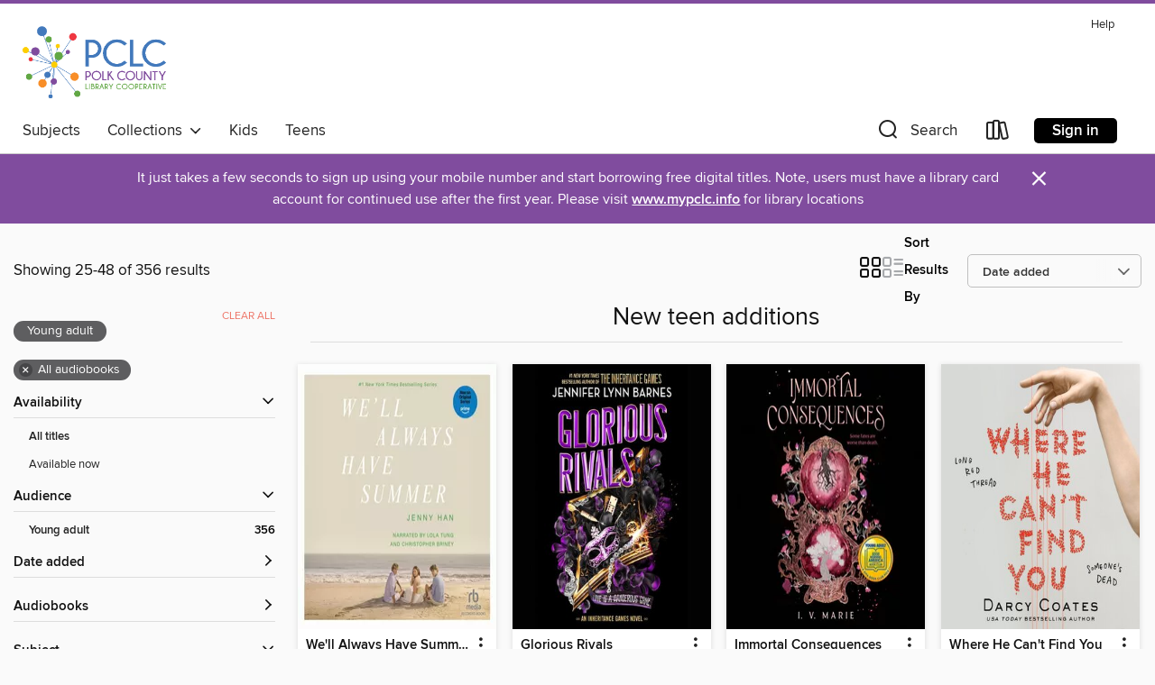

--- FILE ---
content_type: text/html; charset=utf-8
request_url: https://pclc.overdrive.com/collection/31645?page=2&sortBy=newlyadded&maturityLevel=youngadult&mediaTypes=audiobook&maxItems=1000
body_size: 50945
content:
<!DOCTYPE html>
<html lang="en" dir="ltr" class="no-js">
    <head>
        
    
        
            
        
    

    <meta name="twitter:title" property="og:title" content="Polk County Library Cooperative"/>
    <meta name="twitter:description" property="og:description" content="See the &quot;New teen additions&quot; collection from Polk County Library Cooperative."/>
    <meta name="twitter:image" property="og:image" content="https://thunder.cdn.overdrive.com/logo-resized/2067?1617729859"/>
    <meta property="og:url" content="/collection/31645?page=2&amp;sortBy=newlyadded&amp;maturityLevel=youngadult&amp;mediaTypes=audiobook&amp;maxItems=1000"/>
    <meta name="twitter:card" content="summary" />
    <meta property="og:site_name" content="Polk County Library Cooperative" />
    <meta name="twitter:site" content="@OverDriveLibs" />
    <meta property="og:locale" content="en" />
    <meta name="description" content="See the &quot;New teen additions&quot; collection from Polk County Library Cooperative." />

        <meta http-equiv="X-UA-Compatible" content="IE=edge,chrome=1">
<meta name="viewport" content="width=device-width, initial-scale=1.0 user-scalable=1">





    
        
        
            
        

        <title>New teen additions - Polk County Library Cooperative - OverDrive</title>
    


<link rel='shortcut icon' type='image/x-icon' href='https://lightning.od-cdn.com/static/img/favicon.bb86d660d3929b5c0c65389d6a8e8aba.ico' />


    
        <meta name="twitter:title" property="og:title" content="Polk County Library Cooperative"/>
        <meta name="twitter:description" property="og:description" content="Browse, borrow, and enjoy titles from the Polk County Library Cooperative digital collection."/>
        <meta name="twitter:image" property="og:image" content="https://thunder.cdn.overdrive.com/logo-resized/2067?1617729859"/>
        <meta property="og:url" content="/collection/31645?page=2&amp;sortBy=newlyadded&amp;maturityLevel=youngadult&amp;mediaTypes=audiobook&amp;maxItems=1000"/>
        <meta name="twitter:card" content="summary" />
        <meta property="og:site_name" content="Polk County Library Cooperative" />
        <meta name="twitter:site" content="@OverDriveLibs" />
        <meta property="og:locale" content="en" />
        
    
<!-- iOS smart app banner -->
    <meta name="apple-itunes-app" content="app-id=1076402606" />
    <!-- Google Play app banner -->
    <link rel="manifest" href="https://lightning.od-cdn.com/static/manifest.ed71e3d923d287cd1dce64ae0d3cc8b8.json">
    <meta name="google-play-app" content="app-id=com.overdrive.mobile.android.libby" />
    <!-- Windows Store app banner -->
    <meta name="msApplication-ID" content="2FA138F6.LibbybyOverDrive" />
    <meta name="msApplication-PackageFamilyName" content="2FA138F6.LibbybyOverDrive_daecb9042jmvt" />


        <link rel="stylesheet" type="text/css" href="https://lightning.od-cdn.com/static/vendor.bundle.min.5eabf64aeb625aca9acda7ccc8bb0256.css" onerror="cdnError(this)" />
        <link rel="stylesheet" type="text/css" href="https://lightning.od-cdn.com/static/app.bundle.min.0daacbc20b85e970d37a37fe3fc3b92b.css" onerror="cdnError(this)" />
        <link rel='shortcut icon' type='image/x-icon' href='https://lightning.od-cdn.com/static/img/favicon.bb86d660d3929b5c0c65389d6a8e8aba.ico' />

        
    <link rel="stylesheet" type="text/css" href="https://lightning.od-cdn.com/static/faceted-media.min.4cf2f9699e20c37ba2839a67bcf88d4d.css" />


        

<link rel="stylesheet" type="text/css" href="/assets/v3/css/45b2cd3100fbdebbdb6e3d5fa7e06ec7/colors.css?primary=%23366db0&primaryR=54&primaryG=109&primaryB=176&primaryFontColor=%23fff&secondary=%23804c9e&secondaryR=128&secondaryG=76&secondaryB=158&secondaryFontColor=%23fff&bannerIsSecondaryColor=false&defaultColor=%23222">

        <script>
    window.OverDrive = window.OverDrive || {};
    window.OverDrive.colors = {};
    window.OverDrive.colors.primary = "#366db0";
    window.OverDrive.colors.secondary = "#804c9e";
    window.OverDrive.tenant = 474;
    window.OverDrive.libraryName = "Polk County Library Cooperative";
    window.OverDrive.advantageKey = "";
    window.OverDrive.libraryKey = "pclc";
    window.OverDrive.accountIds = [-1];
    window.OverDrive.parentAccountKey = "pclc";
    window.OverDrive.allFeatures = "";
    window.OverDrive.libraryConfigurations = {"autocomplete":{"enabled":true},"content-holds":{"enabled":true},"getACard":{"enabled":true},"backToMainCollectionLink":{"enabled":true},"promoteLibby":{"enabled":true},"switchToLibby":{"enabled":true},"disableOdAppAccess":{"enabled":true},"bannerIsSecondaryColor":{"enabled":false},"lexileScores":{"enabled":true},"atosLevels":{"enabled":true},"gradeLevels":{"enabled":true},"interestLevels":{"enabled":true},"readingHistory":{"enabled":true},"reciprocalLending":{"enabled":true},"OzoneAuthentication":{"enabled":true},"Notifications":{"enabled":true},"kindleFooter":{"enabled":true},"kindleNav":{"enabled":true},"kindleLoanFormatLimit":{"enabled":true},"kindleSearchOffer":{"enabled":true},"kindleLoanOffer":{"enabled":true},"sampleOnlyMode":{},"luckyDayMenuLink":{"enabled":false},"disableWishlist":{"enabled":false},"simplifiedNavigationBar":{"enabled":false},"geo-idc":{"enabled":false},"libby-footer-promo":{"enabled":false}};
    window.OverDrive.mediaItems = {"4264125":{"reserveId":"aa6eead1-6694-4cd7-8590-33efb40b2535","subjects":[{"id":"24","name":"Fantasy"},{"id":"77","name":"Romance"},{"id":"127","name":"Young Adult Fiction"},{"id":"129","name":"Young Adult Literature"}],"bisacCodes":["YAF018070","YAF019000","YAF052000"],"bisac":[{"code":"YAF018070","description":"Young Adult Fiction / Family / Siblings "},{"code":"YAF019000","description":"Young Adult Fiction / Fantasy / General "},{"code":"YAF052000","description":"Young Adult Fiction / Romance / General "}],"levels":[{"value":"6.1","id":"atos","name":"ATOS"},{"value":"880","id":"lexile","name":"Lexile Score"},{"value":"9-12(UG)","id":"interest-level","name":"Interest Level"},{"low":"400","high":"500","value":"4-5","id":"reading-level","name":"Reading Level"}],"creators":[{"id":1076971,"name":"Stephanie Garber","role":"Author","sortName":"Garber, Stephanie"},{"id":75254,"name":"Rebecca Soler","role":"Narrator","sortName":"Soler, Rebecca"}],"languages":[{"id":"en","name":"English"}],"imprint":{"id":"102001","name":"Macmillan Young Listeners"},"isBundledChild":false,"ratings":{"maturityLevel":{"id":"youngadult","name":"Young adult"},"naughtyScore":{"id":"YoungAdult","name":"Young adult"}},"constraints":{"isDisneyEulaRequired":false},"reviewCounts":{"premium":0,"publisherSupplier":0},"isAvailable":false,"isPreReleaseTitle":false,"estimatedReleaseDate":"2019-05-07T04:00:00Z","sample":{"href":"https://samples.overdrive.com/?crid=aa6eead1-6694-4cd7-8590-33efb40b2535&.epub-sample.overdrive.com"},"publisher":{"id":"2166","name":"Macmillan Audio"},"series":"Caraval","description":"<p><b>\"Narrator Rebecca Soler returns for the final installment in the Caraval trilogy... The magic, the fear, the betrayal, and especially the heartbreak are all magnified by her skillful narration. An intense listen that is hard to pause.\"...","availableCopies":0,"ownedCopies":2,"luckyDayAvailableCopies":0,"luckyDayOwnedCopies":0,"holdsCount":1,"holdsRatio":1,"estimatedWaitDays":28,"isFastlane":true,"availabilityType":"normal","isRecommendableToLibrary":true,"isOwned":true,"isHoldable":true,"isAdvantageFiltered":false,"visitorEligible":false,"juvenileEligible":false,"youngAdultEligible":false,"contentAccessLevels":0,"classifications":{},"type":{"id":"audiobook","name":"Audiobook"},"covers":{"cover150Wide":{"href":"https://img2.od-cdn.com/ImageType-150/1493-1/AA6/EEA/D1/{AA6EEAD1-6694-4CD7-8590-33EFB40B2535}Img150.jpg","height":200,"width":150,"primaryColor":{"hex":"#320645","rgb":{"red":50,"green":6,"blue":69}},"isPlaceholderImage":false},"cover300Wide":{"href":"https://img3.od-cdn.com/ImageType-400/1493-1/AA6/EEA/D1/{AA6EEAD1-6694-4CD7-8590-33EFB40B2535}Img400.jpg","height":400,"width":300,"primaryColor":{"hex":"#2F0642","rgb":{"red":47,"green":6,"blue":66}},"isPlaceholderImage":false},"cover510Wide":{"href":"https://img2.od-cdn.com/ImageType-100/1493-1/{AA6EEAD1-6694-4CD7-8590-33EFB40B2535}Img100.jpg","height":680,"width":510,"primaryColor":{"hex":"#2E0541","rgb":{"red":46,"green":5,"blue":65}},"isPlaceholderImage":false}},"id":"4264125","firstCreatorName":"Stephanie Garber","firstCreatorId":1076971,"firstCreatorSortName":"Garber, Stephanie","title":"Finale","sortTitle":"Finale","starRating":4.1,"starRatingCount":666,"edition":"Unabridged","publishDate":"2019-05-07T00:00:00Z","publishDateText":"05/07/2019","formats":[{"identifiers":[{"type":"ISBN","value":"9781250220813"},{"type":"8","value":"macmillan_audio#9781250220813"}],"rights":[],"fileSize":348884944,"onSaleDateUtc":"2019-05-07T04:00:00+00:00","duration":"12:06:50","hasAudioSynchronizedText":false,"isBundleParent":false,"isbn":"9781250220813","bundledContent":[],"sample":{"href":"https://samples.overdrive.com/?crid=aa6eead1-6694-4cd7-8590-33efb40b2535&.epub-sample.overdrive.com"},"fulfillmentType":"bifocal","id":"audiobook-overdrive","name":"OverDrive Listen audiobook"},{"identifiers":[{"type":"ISBN","value":"9781250220813"},{"type":"8","value":"macmillan_audio#9781250220813"}],"rights":[],"fileSize":348923094,"onSaleDateUtc":"2019-05-07T04:00:00+00:00","partCount":11,"duration":"12:13:51","hasAudioSynchronizedText":false,"isBundleParent":false,"isbn":"9781250220813","bundledContent":[],"sample":{"href":"https://excerpts.cdn.overdrive.com/FormatType-425/1493-1/4264125-Finale.mp3"},"fulfillmentType":"odm","id":"audiobook-mp3","name":"MP3 audiobook"}],"publisherAccount":{"id":"3606","name":"Macmillan Audio"},"detailedSeries":{"seriesId":516839,"seriesName":"Caraval","readingOrder":"3","rank":31}},"4310952":{"reserveId":"0a48ba2f-1c2f-4304-aab8-325de161385d","subjects":[{"id":"127","name":"Young Adult Fiction"}],"bisacCodes":["YAF001000","YAF015000","YAF056000"],"bisac":[{"code":"YAF001000","description":"Young Adult Fiction / Action & Adventure / General "},{"code":"YAF015000","description":"Young Adult Fiction / Dystopian "},{"code":"YAF056000","description":"Young Adult Fiction / Science Fiction / General "}],"levels":[],"creators":[{"id":235975,"name":"Suzanne Collins","role":"Author","sortName":"Collins, Suzanne"},{"id":1789860,"name":"Tatiana Maslany","role":"Narrator","sortName":"Maslany, Tatiana"}],"languages":[{"id":"en","name":"English"}],"imprint":{"id":"151670","name":"Scholastic Audio Books"},"isBundledChild":false,"ratings":{"maturityLevel":{"id":"youngadult","name":"Young adult"},"naughtyScore":{"id":"YoungAdult","name":"Young adult"}},"constraints":{"isDisneyEulaRequired":false},"reviewCounts":{"premium":3,"publisherSupplier":0},"isAvailable":false,"isPreReleaseTitle":false,"estimatedReleaseDate":"2018-10-30T04:00:00Z","sample":{"href":"https://samples.overdrive.com/?crid=0a48ba2f-1c2f-4304-aab8-325de161385d&.epub-sample.overdrive.com"},"publisher":{"id":"294318","name":"Scholastic Inc."},"series":"The Hunger Games","description":"This Special Edition of <I>The Hunger Games</I> includes the most extensive interview Suzanne Collins has given since the publication of <I>The Hunger Games</I>; an absorbing behind-the-scenes look at the creation of the series; and an engaging...","availableCopies":0,"ownedCopies":1,"luckyDayAvailableCopies":0,"luckyDayOwnedCopies":0,"holdsCount":2,"holdsRatio":2,"estimatedWaitDays":42,"isFastlane":false,"availabilityType":"normal","isRecommendableToLibrary":true,"isOwned":true,"isHoldable":true,"isAdvantageFiltered":false,"visitorEligible":false,"juvenileEligible":false,"youngAdultEligible":false,"contentAccessLevels":0,"classifications":{},"type":{"id":"audiobook","name":"Audiobook"},"covers":{"cover150Wide":{"href":"https://img3.od-cdn.com/ImageType-150/1837-1/0A4/8BA/2F/{0A48BA2F-1C2F-4304-AAB8-325DE161385D}Img150.jpg","height":200,"width":150,"primaryColor":{"hex":"#181717","rgb":{"red":24,"green":23,"blue":23}},"isPlaceholderImage":false},"cover300Wide":{"href":"https://img2.od-cdn.com/ImageType-400/1837-1/0A4/8BA/2F/{0A48BA2F-1C2F-4304-AAB8-325DE161385D}Img400.jpg","height":400,"width":300,"primaryColor":{"hex":"#181717","rgb":{"red":24,"green":23,"blue":23}},"isPlaceholderImage":false},"cover510Wide":{"href":"https://img1.od-cdn.com/ImageType-100/1837-1/{0A48BA2F-1C2F-4304-AAB8-325DE161385D}Img100.jpg","height":680,"width":510,"primaryColor":{"hex":"#181717","rgb":{"red":24,"green":23,"blue":23}},"isPlaceholderImage":false}},"id":"4310952","firstCreatorName":"Suzanne Collins","firstCreatorId":235975,"firstCreatorSortName":"Collins, Suzanne","title":"The Hunger Games","sortTitle":"Hunger Games","starRating":4.6,"starRatingCount":312,"edition":"Unabridged","publishDate":"2018-10-30T00:00:00Z","publishDateText":"10/30/2018","formats":[{"identifiers":[{"type":"ISBN","value":"9781338334906"},{"type":"8","value":"scholastic_audio#9781338334906"},{"type":"LibraryISBN","value":"9781338334913"}],"rights":[],"fileSize":304994424,"onSaleDateUtc":"2018-10-30T04:00:00+00:00","duration":"10:35:24","hasAudioSynchronizedText":false,"isBundleParent":true,"isbn":"9781338334913","bundledContent":[{"titleId":4353743},{"titleId":4353743}],"sample":{"href":"https://samples.overdrive.com/?crid=0a48ba2f-1c2f-4304-aab8-325de161385d&.epub-sample.overdrive.com"},"fulfillmentType":"bifocal","id":"audiobook-overdrive","name":"OverDrive Listen audiobook"},{"identifiers":[{"type":"ISBN","value":"9781338334906"},{"type":"8","value":"scholastic_audio#9781338334906"},{"type":"LibraryISBN","value":"9781338334913"}],"rights":[],"fileSize":305028402,"onSaleDateUtc":"2018-10-30T04:00:00+00:00","partCount":10,"duration":"10:42:23","hasAudioSynchronizedText":false,"isBundleParent":true,"isbn":"9781338334913","bundledContent":[{"titleId":4353743},{"titleId":4353743}],"sample":{"href":"https://excerpts.cdn.overdrive.com/FormatType-425/1837-1/4310952-TheHungerGamesSpecialEdition.mp3"},"fulfillmentType":"odm","id":"audiobook-mp3","name":"MP3 audiobook"}],"publisherAccount":{"id":"4835","name":"Scholastic Inc. Audiobooks"},"detailedSeries":{"seriesId":713856,"seriesName":"The Hunger Games","readingOrder":"1","rank":50}},"7345836":{"reserveId":"e87e4e2b-d7d3-43f0-99e6-572682f62ba2","subjects":[{"id":"24","name":"Fantasy"},{"id":"57","name":"Mystery"},{"id":"127","name":"Young Adult Fiction"},{"id":"129","name":"Young Adult Literature"}],"bisacCodes":["YAF018000","YAF019010","YAF042000"],"bisac":[{"code":"YAF018000","description":"Young Adult Fiction / Family / General"},{"code":"YAF019010","description":"Young Adult Fiction / Fantasy / Contemporary "},{"code":"YAF042000","description":"Young Adult Fiction / Mysteries & Detective Stories "}],"levels":[{"value":"4.9","id":"atos","name":"ATOS"},{"value":"690","id":"lexile","name":"Lexile Score"},{"value":"9-12(UG)","id":"interest-level","name":"Interest Level"},{"low":"300","high":"300","value":"3","id":"reading-level","name":"Reading Level"}],"creators":[{"id":2037860,"name":"Tracy Deonn","role":"Author","sortName":"Deonn, Tracy"},{"id":1938732,"name":"Joniece Abbott-Pratt","role":"Narrator","sortName":"Abbott-Pratt, Joniece"}],"languages":[{"id":"en","name":"English"}],"isBundledChild":false,"ratings":{"maturityLevel":{"id":"youngadult","name":"Young adult"},"naughtyScore":{"id":"YoungAdult","name":"Young adult"}},"constraints":{"isDisneyEulaRequired":false},"reviewCounts":{"premium":1,"publisherSupplier":0},"awards":[{"id":41,"description":"Hugo Award Nominee","source":"World Science Fiction Society"}],"isAvailable":false,"isPreReleaseTitle":false,"estimatedReleaseDate":"2022-11-08T05:00:00Z","sample":{"href":"https://samples.overdrive.com/?crid=e87e4e2b-d7d3-43f0-99e6-572682f62ba2&.epub-sample.overdrive.com"},"publisher":{"id":"36805","name":"Simon & Schuster Audio"},"series":"Legendborn","description":"<b>An instant #1 <i>New York Times</i> bestseller!</b><BR> <b>\"Deonn expertly weaves together a universe that both shines a light on the pervasive nature of racism and also harnesses the complexity of Black identity within this space. Deonn...","availableCopies":0,"ownedCopies":3,"luckyDayAvailableCopies":0,"luckyDayOwnedCopies":0,"holdsCount":5,"holdsRatio":2,"estimatedWaitDays":28,"isFastlane":false,"availabilityType":"normal","isRecommendableToLibrary":true,"isOwned":true,"isHoldable":true,"isAdvantageFiltered":false,"visitorEligible":false,"juvenileEligible":false,"youngAdultEligible":false,"contentAccessLevels":0,"classifications":{},"type":{"id":"audiobook","name":"Audiobook"},"covers":{"cover150Wide":{"href":"https://img1.od-cdn.com/ImageType-150/5054-1/{E87E4E2B-D7D3-43F0-99E6-572682F62BA2}IMG150.JPG","height":200,"width":150,"primaryColor":{"hex":"#1E1953","rgb":{"red":30,"green":25,"blue":83}},"isPlaceholderImage":false},"cover300Wide":{"href":"https://img1.od-cdn.com/ImageType-400/5054-1/{E87E4E2B-D7D3-43F0-99E6-572682F62BA2}IMG400.JPG","height":400,"width":300,"primaryColor":{"hex":"#181147","rgb":{"red":24,"green":17,"blue":71}},"isPlaceholderImage":false},"cover510Wide":{"href":"https://img2.od-cdn.com/ImageType-100/5054-1/{E87E4E2B-D7D3-43F0-99E6-572682F62BA2}IMG100.JPG","height":680,"width":510,"primaryColor":{"hex":"#191248","rgb":{"red":25,"green":18,"blue":72}},"isPlaceholderImage":false}},"id":"7345836","firstCreatorName":"Tracy Deonn","firstCreatorId":2037860,"firstCreatorSortName":"Deonn, Tracy","title":"Bloodmarked","sortTitle":"Bloodmarked","starRating":4.3,"starRatingCount":86,"edition":"Unabridged","publishDate":"2022-11-08T00:00:00Z","publishDateText":"11/08/2022","formats":[{"identifiers":[{"type":"ISBN","value":"9781797139746"}],"rights":[],"fileSize":649242751,"onSaleDateUtc":"2022-11-08T05:00:00+00:00","duration":"22:32:33","hasAudioSynchronizedText":false,"isBundleParent":false,"isbn":"9781797139746","bundledContent":[],"sample":{"href":"https://samples.overdrive.com/?crid=e87e4e2b-d7d3-43f0-99e6-572682f62ba2&.epub-sample.overdrive.com"},"fulfillmentType":"bifocal","id":"audiobook-overdrive","name":"OverDrive Listen audiobook"},{"identifiers":[{"type":"ISBN","value":"9781797139746"}],"rights":[],"fileSize":649464194,"onSaleDateUtc":"2022-11-08T05:00:00+00:00","partCount":64,"duration":"22:31:56","hasAudioSynchronizedText":false,"isBundleParent":false,"isbn":"9781797139746","bundledContent":[],"fulfillmentType":"odm","id":"audiobook-mp3","name":"MP3 audiobook"}],"publisherAccount":{"id":"18052","name":"Simon & Schuster - Audiobooks"},"detailedSeries":{"seriesId":1260990,"seriesName":"Legendborn","readingOrder":"2","rank":11}},"7416427":{"reserveId":"99663d51-371a-4080-9b15-688d5c55b7a6","subjects":[{"id":"77","name":"Romance"},{"id":"127","name":"Young Adult Fiction"},{"id":"129","name":"Young Adult Literature"}],"bisacCodes":["YAF018000","YAF058040","YAF058120"],"bisac":[{"code":"YAF018000","description":"Young Adult Fiction / Family / General"},{"code":"YAF058040","description":"Young Adult Fiction / Social Themes / Dating & Sex "},{"code":"YAF058120","description":"Young Adult Fiction / Social Themes / Friendship "}],"levels":[],"creators":[{"id":478612,"name":"Jenny Han","role":"Author","sortName":"Han, Jenny"},{"id":2722585,"name":"Lola Tung","role":"Narrator","sortName":"Tung, Lola"},{"id":2754414,"name":"Christopher Briney","role":"Narrator","sortName":"Briney, Christopher"}],"languages":[{"id":"en","name":"English"}],"imprint":{"id":"198517","name":"Recorded Books"},"isBundledChild":false,"ratings":{"maturityLevel":{"id":"youngadult","name":"Young adult"},"naughtyScore":{"id":"YoungAdult","name":"Young adult"}},"constraints":{"isDisneyEulaRequired":false},"reviewCounts":{"premium":1,"publisherSupplier":0},"isAvailable":true,"isPreReleaseTitle":false,"estimatedReleaseDate":"2022-05-03T04:00:00Z","sample":{"href":"https://samples.overdrive.com/?crid=99663d51-371a-4080-9b15-688d5c55b7a6&.epub-sample.overdrive.com"},"publisher":{"id":"223131","name":"Recorded Books, Inc."},"series":"The Summer I Turned Pretty","description":"<p><b>Now an Original Series on Prime Video!</b></p><p> </p><p><b>Can Belly make a final choice between Jeremiah and Conrad? Find out in the conclusion of the </b><i><b>New York Times </b></i><b>bestselling The Summer I Turned Pretty</b><i><b>...","availableCopies":93,"ownedCopies":93,"luckyDayAvailableCopies":0,"luckyDayOwnedCopies":0,"holdsCount":0,"holdsRatio":0,"estimatedWaitDays":1,"isFastlane":false,"availabilityType":"normal","isRecommendableToLibrary":true,"isOwned":true,"isHoldable":true,"isAdvantageFiltered":false,"visitorEligible":false,"juvenileEligible":false,"youngAdultEligible":false,"contentAccessLevels":0,"classifications":{},"type":{"id":"audiobook","name":"Audiobook"},"covers":{"cover150Wide":{"href":"https://img1.od-cdn.com/ImageType-150/1694-1/{99663D51-371A-4080-9B15-688D5C55B7A6}IMG150.JPG","height":200,"width":150,"primaryColor":{"hex":"#F8FDF6","rgb":{"red":248,"green":253,"blue":246}},"isPlaceholderImage":false},"cover300Wide":{"href":"https://img1.od-cdn.com/ImageType-400/1694-1/{99663D51-371A-4080-9B15-688D5C55B7A6}IMG400.JPG","height":400,"width":300,"primaryColor":{"hex":"#FDFDFB","rgb":{"red":253,"green":253,"blue":251}},"isPlaceholderImage":false},"cover510Wide":{"href":"https://img1.od-cdn.com/ImageType-100/1694-1/{99663D51-371A-4080-9B15-688D5C55B7A6}IMG100.JPG","height":680,"width":510,"primaryColor":{"hex":"#FDFDFB","rgb":{"red":253,"green":253,"blue":251}},"isPlaceholderImage":false}},"id":"7416427","firstCreatorName":"Jenny Han","firstCreatorId":478612,"firstCreatorSortName":"Han, Jenny","title":"We'll Always Have Summer","sortTitle":"Well Always Have Summer","starRating":4.2,"starRatingCount":215,"edition":"Unabridged","publishDate":"2022-05-03T00:00:00Z","publishDateText":"05/03/2022","formats":[{"identifiers":[{"type":"ISBN","value":"9781705056523"},{"type":"LibraryISBN","value":"9781705056509"}],"rights":[],"fileSize":174267871,"onSaleDateUtc":"2022-05-03T04:00:00+00:00","duration":"06:03:03","hasAudioSynchronizedText":false,"isBundleParent":false,"isbn":"9781705056509","bundledContent":[],"sample":{"href":"https://samples.overdrive.com/?crid=99663d51-371a-4080-9b15-688d5c55b7a6&.epub-sample.overdrive.com"},"fulfillmentType":"bifocal","id":"audiobook-overdrive","name":"OverDrive Listen audiobook"},{"identifiers":[{"type":"ISBN","value":"9781705056523"},{"type":"LibraryISBN","value":"9781705056509"}],"rights":[],"fileSize":174285626,"onSaleDateUtc":"2022-05-03T04:00:00+00:00","partCount":5,"duration":"06:05:02","hasAudioSynchronizedText":false,"isBundleParent":false,"isbn":"9781705056509","bundledContent":[],"fulfillmentType":"odm","id":"audiobook-mp3","name":"MP3 audiobook"}],"publisherAccount":{"id":"4295","name":"Recorded Books, LLC"},"detailedSeries":{"seriesId":803048,"seriesName":"The Summer I Turned Pretty","readingOrder":"3","rank":54}},"8779292":{"reserveId":"b00de6d7-f3fc-42a1-b640-65dbb1885501","subjects":[{"id":"80","name":"Science Fiction"},{"id":"127","name":"Young Adult Fiction"}],"bisacCodes":["FIC028070","YAF003000"],"bisac":[{"code":"FIC028070","description":"Fiction / Science Fiction / Apocalyptic & Post-Apocalyptic"},{"code":"YAF003000","description":"YOUNG ADULT FICTION / Science Fiction / Apocalyptic & Post-Apocalyptic"}],"levels":[],"creators":[{"id":1616094,"name":"Kyla Stone","role":"Author","sortName":"Stone, Kyla"},{"id":1903808,"name":"Stacey Glemboski","role":"Narrator","sortName":"Glemboski, Stacey"}],"languages":[{"id":"en","name":"English"}],"isBundledChild":false,"ratings":{"maturityLevel":{"id":"youngadult","name":"Young adult"},"naughtyScore":{"id":"YoungAdult","name":"Young adult"}},"constraints":{"isDisneyEulaRequired":false},"reviewCounts":{"premium":0,"publisherSupplier":0},"isAvailable":true,"isPreReleaseTitle":false,"estimatedReleaseDate":"2020-10-23T04:00:00Z","sample":{"href":"https://samples.overdrive.com/?crid=b00de6d7-f3fc-42a1-b640-65dbb1885501&.epub-sample.overdrive.com"},"publisher":{"id":"308965","name":"Paper Moon Press"},"series":"Edge of Collapse","description":"<p><strong>Amid chaos, tyranny rises. Freedom demands a price...</strong></p><p>As the United States unravels, the town of Fall Creek, Michigan struggles to survive. Hannah and Liam have endured the brutal winter and ruthless adversaries, but the...","availableCopies":1,"ownedCopies":1,"luckyDayAvailableCopies":0,"luckyDayOwnedCopies":0,"holdsCount":0,"holdsRatio":0,"estimatedWaitDays":14,"isFastlane":false,"availabilityType":"normal","isRecommendableToLibrary":true,"isOwned":true,"isHoldable":true,"isAdvantageFiltered":false,"visitorEligible":false,"juvenileEligible":false,"youngAdultEligible":false,"contentAccessLevels":0,"classifications":{},"type":{"id":"audiobook","name":"Audiobook"},"covers":{"cover150Wide":{"href":"https://img1.od-cdn.com/ImageType-150/7552-1/B00/DE6/D7/{B00DE6D7-F3FC-42A1-B640-65DBB1885501}Img150.jpg","height":200,"width":150,"primaryColor":{"hex":"#0F253D","rgb":{"red":15,"green":37,"blue":61}},"isPlaceholderImage":false},"cover300Wide":{"href":"https://img3.od-cdn.com/ImageType-400/7552-1/B00/DE6/D7/{B00DE6D7-F3FC-42A1-B640-65DBB1885501}Img400.jpg","height":400,"width":300,"primaryColor":{"hex":"#11253D","rgb":{"red":17,"green":37,"blue":61}},"isPlaceholderImage":false},"cover510Wide":{"href":"https://img2.od-cdn.com/ImageType-100/7552-1/{B00DE6D7-F3FC-42A1-B640-65DBB1885501}Img100.jpg","height":680,"width":510,"primaryColor":{"hex":"#10243C","rgb":{"red":16,"green":36,"blue":60}},"isPlaceholderImage":false}},"id":"8779292","firstCreatorName":"Kyla Stone","firstCreatorId":1616094,"firstCreatorSortName":"Stone, Kyla","title":"Edge of Defiance","sortTitle":"Edge of Defiance","starRating":4.8,"starRatingCount":9,"edition":"Unabridged","publishDate":"2020-10-23T00:00:00Z","publishDateText":"10/23/2020","formats":[{"identifiers":[{"type":"ISBN","value":"9781669615491"}],"rights":[],"fileSize":300647231,"onSaleDateUtc":"2020-10-23T04:00:00+00:00","duration":"10:26:20","hasAudioSynchronizedText":false,"isBundleParent":false,"isbn":"9781669615491","bundledContent":[],"sample":{"href":"https://samples.overdrive.com/?crid=b00de6d7-f3fc-42a1-b640-65dbb1885501&.epub-sample.overdrive.com"},"fulfillmentType":"bifocal","id":"audiobook-overdrive","name":"OverDrive Listen audiobook"},{"identifiers":[{"type":"ISBN","value":"9781669615491"}],"rights":[],"fileSize":300681688,"onSaleDateUtc":"2020-10-23T04:00:00+00:00","partCount":9,"duration":"10:31:16","hasAudioSynchronizedText":false,"isBundleParent":false,"isbn":"9781669615491","bundledContent":[],"fulfillmentType":"odm","id":"audiobook-mp3","name":"MP3 audiobook"}],"publisherAccount":{"id":"38413","name":"Findaway"},"detailedSeries":{"seriesId":1408292,"seriesName":"Edge of Collapse","readingOrder":"5","rank":23}},"9090392":{"reserveId":"c9618615-e433-4e50-809c-c635edc96a8d","subjects":[{"id":"24","name":"Fantasy"},{"id":"58","name":"Mythology"},{"id":"127","name":"Young Adult Fiction"},{"id":"129","name":"Young Adult Literature"}],"bisacCodes":["YAF014000","YAF019030","YAF030000"],"bisac":[{"code":"YAF014000","description":"Young Adult Fiction / Diversity & Multicultural "},{"code":"YAF019030","description":"Young Adult Fiction / Fantasy / Epic "},{"code":"YAF030000","description":"Young Adult Fiction / Legends, Myths, Fables / General "}],"levels":[],"creators":[{"id":1803258,"name":"Amélie Wen Zhao","role":"Author","sortName":"Zhao, Amélie Wen"},{"id":1886739,"name":"Annie Q","role":"Narrator","sortName":"Q, Annie"}],"languages":[{"id":"en","name":"English"}],"imprint":{"id":"9876","name":"Listening Library"},"isBundledChild":false,"ratings":{"maturityLevel":{"id":"youngadult","name":"Young adult"},"naughtyScore":{"id":"YoungAdult","name":"Young adult"}},"constraints":{"isDisneyEulaRequired":false},"reviewCounts":{"premium":1,"publisherSupplier":0},"isAvailable":true,"isPreReleaseTitle":false,"estimatedReleaseDate":"2023-01-03T05:00:00Z","sample":{"href":"https://samples.overdrive.com/?crid=c9618615-e433-4e50-809c-c635edc96a8d&.epub-sample.overdrive.com"},"publisher":{"id":"1686","name":"Books on Tape"},"series":"Song of the Last Kingdom","description":"<b><i>NEW YORK TIMES </i>BESTSELLER &bull; In a fallen kingdom, one girl carries the key to discovering the secrets of her nation's past&mdash;and unleashing the demons that sleep at its heart. An epic fantasy series inspired by the mythology and...","availableCopies":4,"ownedCopies":5,"luckyDayAvailableCopies":0,"luckyDayOwnedCopies":0,"holdsCount":0,"holdsRatio":0,"estimatedWaitDays":5,"isFastlane":true,"availabilityType":"normal","isRecommendableToLibrary":true,"isOwned":true,"isHoldable":true,"isAdvantageFiltered":false,"visitorEligible":false,"juvenileEligible":false,"youngAdultEligible":false,"contentAccessLevels":0,"classifications":{},"type":{"id":"audiobook","name":"Audiobook"},"covers":{"cover150Wide":{"href":"https://img3.od-cdn.com/ImageType-150/1191-1/{C9618615-E433-4E50-809C-C635EDC96A8D}IMG150.JPG","height":200,"width":150,"primaryColor":{"hex":"#002B35","rgb":{"red":0,"green":43,"blue":53}},"isPlaceholderImage":false},"cover300Wide":{"href":"https://img3.od-cdn.com/ImageType-400/1191-1/{C9618615-E433-4E50-809C-C635EDC96A8D}IMG400.JPG","height":400,"width":300,"primaryColor":{"hex":"#002D33","rgb":{"red":0,"green":45,"blue":51}},"isPlaceholderImage":false},"cover510Wide":{"href":"https://img3.od-cdn.com/ImageType-100/1191-1/{C9618615-E433-4E50-809C-C635EDC96A8D}IMG100.JPG","height":680,"width":510,"primaryColor":{"hex":"#012C33","rgb":{"red":1,"green":44,"blue":51}},"isPlaceholderImage":false}},"id":"9090392","firstCreatorName":"Amélie Wen Zhao","firstCreatorId":1803258,"firstCreatorSortName":"Zhao, Amélie Wen","title":"Song of Silver, Flame Like Night","sortTitle":"Song of Silver Flame Like Night","starRating":3.1,"starRatingCount":38,"edition":"Unabridged","publishDate":"2023-01-03T00:00:00Z","publishDateText":"01/03/2023","formats":[{"identifiers":[{"type":"ISBN","value":"9780593667491"}],"rights":[],"fileSize":446634520,"onSaleDateUtc":"2023-01-03T05:00:00+00:00","duration":"15:30:29","hasAudioSynchronizedText":false,"isBundleParent":false,"isbn":"9780593667491","bundledContent":[],"sample":{"href":"https://samples.overdrive.com/?crid=c9618615-e433-4e50-809c-c635edc96a8d&.epub-sample.overdrive.com"},"fulfillmentType":"bifocal","id":"audiobook-overdrive","name":"OverDrive Listen audiobook"},{"identifiers":[{"type":"ISBN","value":"9780593667491"}],"rights":[],"fileSize":446691040,"onSaleDateUtc":"2023-01-03T05:00:00+00:00","partCount":15,"duration":"15:38:23","hasAudioSynchronizedText":false,"isBundleParent":false,"isbn":"9780593667491","bundledContent":[],"fulfillmentType":"odm","id":"audiobook-mp3","name":"MP3 audiobook"}],"publisherAccount":{"id":"2792","name":"Books on Tape"},"detailedSeries":{"seriesId":1453409,"seriesName":"Song of the Last Kingdom","readingOrder":"1","rank":2}},"9239310":{"reserveId":"62add479-9d66-4d9d-af13-0d9eafda2672","subjects":[{"id":"77","name":"Romance"},{"id":"127","name":"Young Adult Fiction"},{"id":"129","name":"Young Adult Literature"}],"bisacCodes":["YAF001000","YAF007000","YAF052000"],"bisac":[{"code":"YAF001000","description":"Young Adult Fiction / Action & Adventure / General "},{"code":"YAF007000","description":"Young Adult Fiction / Boys & Men "},{"code":"YAF052000","description":"Young Adult Fiction / Romance / General "}],"levels":[],"creators":[{"id":1286574,"name":"Linsey Miller","role":"Author","sortName":"Miller, Linsey"},{"id":153069,"name":"Dan Bittner","role":"Narrator","sortName":"Bittner, Dan"}],"languages":[{"id":"en","name":"English"}],"imprint":{"id":"9876","name":"Listening Library"},"isBundledChild":false,"ratings":{"maturityLevel":{"id":"youngadult","name":"Young adult"},"naughtyScore":{"id":"YoungAdult","name":"Young adult"}},"constraints":{"isDisneyEulaRequired":false},"reviewCounts":{"premium":0,"publisherSupplier":0},"isAvailable":true,"isPreReleaseTitle":false,"estimatedReleaseDate":"2022-10-04T04:00:00Z","sample":{"href":"https://samples.overdrive.com/?crid=62add479-9d66-4d9d-af13-0d9eafda2672&.epub-sample.overdrive.com"},"publisher":{"id":"1686","name":"Books on Tape"},"series":"Prince","description":"<b>For fans of Disney <i>Twisted Tales</i> and Serena Valentino's <i>Villains </i>comes the first book of the Disney Prince Young Adult series where Eric tells his side of Disney&rsquo;s<i> The Little Mermaid.</i></b><br>Before Prince...","availableCopies":6,"ownedCopies":6,"luckyDayAvailableCopies":0,"luckyDayOwnedCopies":0,"holdsCount":0,"holdsRatio":0,"estimatedWaitDays":3,"isFastlane":false,"availabilityType":"normal","isRecommendableToLibrary":true,"isOwned":true,"isHoldable":true,"isAdvantageFiltered":false,"visitorEligible":false,"juvenileEligible":false,"youngAdultEligible":false,"contentAccessLevels":0,"classifications":{},"type":{"id":"audiobook","name":"Audiobook"},"covers":{"cover150Wide":{"href":"https://img3.od-cdn.com/ImageType-150/1191-1/{62ADD479-9D66-4D9D-AF13-0D9EAFDA2672}IMG150.JPG","height":200,"width":150,"primaryColor":{"hex":"#007492","rgb":{"red":0,"green":116,"blue":146}},"isPlaceholderImage":false},"cover300Wide":{"href":"https://img3.od-cdn.com/ImageType-400/1191-1/{62ADD479-9D66-4D9D-AF13-0D9EAFDA2672}IMG400.JPG","height":400,"width":300,"primaryColor":{"hex":"#00728F","rgb":{"red":0,"green":114,"blue":143}},"isPlaceholderImage":false},"cover510Wide":{"href":"https://img1.od-cdn.com/ImageType-100/1191-1/{62ADD479-9D66-4D9D-AF13-0D9EAFDA2672}IMG100.JPG","height":680,"width":510,"primaryColor":{"hex":"#007191","rgb":{"red":0,"green":113,"blue":145}},"isPlaceholderImage":false}},"id":"9239310","firstCreatorName":"Linsey Miller","firstCreatorId":1286574,"firstCreatorSortName":"Miller, Linsey","title":"Prince of Song & Sea","sortTitle":"Prince of Song and Sea","starRating":3.6,"starRatingCount":21,"edition":"Unabridged","publishDate":"2022-10-04T00:00:00Z","publishDateText":"10/04/2022","formats":[{"identifiers":[{"type":"ISBN","value":"9781368092913"},{"type":"LibraryISBN","value":"9798217284382"}],"rights":[],"fileSize":215338439,"onSaleDateUtc":"2022-10-04T04:00:00+00:00","duration":"07:28:36","hasAudioSynchronizedText":false,"isBundleParent":false,"isbn":"9798217284382","bundledContent":[],"sample":{"href":"https://samples.overdrive.com/?crid=62add479-9d66-4d9d-af13-0d9eafda2672&.epub-sample.overdrive.com"},"fulfillmentType":"bifocal","id":"audiobook-overdrive","name":"OverDrive Listen audiobook"},{"identifiers":[{"type":"ISBN","value":"9781368092913"},{"type":"LibraryISBN","value":"9798217284382"}],"rights":[],"fileSize":215425189,"onSaleDateUtc":"2022-10-04T04:00:00+00:00","partCount":25,"duration":"07:28:22","hasAudioSynchronizedText":false,"isBundleParent":false,"isbn":"9798217284382","bundledContent":[],"fulfillmentType":"odm","id":"audiobook-mp3","name":"MP3 audiobook"}],"publisherAccount":{"id":"2792","name":"Books on Tape"},"detailedSeries":{"seriesId":1451872,"seriesName":"Prince","readingOrder":"1","rank":1}},"9879049":{"reserveId":"b13d9cec-6db1-4158-97f1-13255bb166be","subjects":[{"id":"24","name":"Fantasy"},{"id":"58","name":"Mythology"},{"id":"127","name":"Young Adult Fiction"},{"id":"129","name":"Young Adult Literature"}],"bisacCodes":["YAF014000","YAF019030","YAF030000"],"bisac":[{"code":"YAF014000","description":"Young Adult Fiction / Diversity & Multicultural "},{"code":"YAF019030","description":"Young Adult Fiction / Fantasy / Epic "},{"code":"YAF030000","description":"Young Adult Fiction / Legends, Myths, Fables / General "}],"levels":[],"creators":[{"id":1803258,"name":"Amélie Wen Zhao","role":"Author","sortName":"Zhao, Amélie Wen"},{"id":1886739,"name":"Annie Q","role":"Narrator","sortName":"Q, Annie"}],"languages":[{"id":"en","name":"English"}],"imprint":{"id":"9876","name":"Listening Library"},"isBundledChild":false,"ratings":{"maturityLevel":{"id":"youngadult","name":"Young adult"},"naughtyScore":{"id":"YoungAdult","name":"Young adult"}},"constraints":{"isDisneyEulaRequired":false},"reviewCounts":{"premium":0,"publisherSupplier":0},"isAvailable":true,"isPreReleaseTitle":false,"estimatedReleaseDate":"2024-01-02T05:00:00Z","sample":{"href":"https://samples.overdrive.com/?crid=b13d9cec-6db1-4158-97f1-13255bb166be&.epub-sample.overdrive.com"},"publisher":{"id":"1686","name":"Books on Tape"},"series":"Song of the Last Kingdom","description":"<b><i>NEW YORK TIMES</i> BESTSELLER &bull;&nbsp;The epic sequel to the book <i>Song of Silver, Flame Like Night, </i>is a fast-paced, riveting YA fantasy inspired by the mythology and folklore of ancient China.</b><br>The Demon Gods have risen....","availableCopies":1,"ownedCopies":1,"luckyDayAvailableCopies":0,"luckyDayOwnedCopies":0,"holdsCount":0,"holdsRatio":0,"estimatedWaitDays":14,"isFastlane":false,"availabilityType":"normal","isRecommendableToLibrary":true,"isOwned":true,"isHoldable":true,"isAdvantageFiltered":false,"visitorEligible":false,"juvenileEligible":false,"youngAdultEligible":false,"contentAccessLevels":0,"classifications":{},"type":{"id":"audiobook","name":"Audiobook"},"covers":{"cover150Wide":{"href":"https://img2.od-cdn.com/ImageType-150/1191-1/{B13D9CEC-6DB1-4158-97F1-13255BB166BE}IMG150.JPG","height":200,"width":150,"primaryColor":{"hex":"#67384C","rgb":{"red":103,"green":56,"blue":76}},"isPlaceholderImage":false},"cover300Wide":{"href":"https://img3.od-cdn.com/ImageType-400/1191-1/{B13D9CEC-6DB1-4158-97F1-13255BB166BE}IMG400.JPG","height":400,"width":300,"primaryColor":{"hex":"#6D364D","rgb":{"red":109,"green":54,"blue":77}},"isPlaceholderImage":false},"cover510Wide":{"href":"https://img2.od-cdn.com/ImageType-100/1191-1/{B13D9CEC-6DB1-4158-97F1-13255BB166BE}IMG100.JPG","height":680,"width":510,"primaryColor":{"hex":"#70364C","rgb":{"red":112,"green":54,"blue":76}},"isPlaceholderImage":false}},"id":"9879049","firstCreatorName":"Amélie Wen Zhao","firstCreatorId":1803258,"firstCreatorSortName":"Zhao, Amélie Wen","title":"Dark Star Burning, Ash Falls White","sortTitle":"Dark Star Burning Ash Falls White","starRating":2.9,"starRatingCount":7,"edition":"Unabridged","publishDate":"2024-01-02T00:00:00Z","publishDateText":"01/02/2024","formats":[{"identifiers":[{"type":"ISBN","value":"9780593794845"}],"rights":[],"fileSize":353542682,"onSaleDateUtc":"2024-01-02T05:00:00+00:00","duration":"12:16:32","hasAudioSynchronizedText":false,"isBundleParent":false,"isbn":"9780593794845","bundledContent":[],"sample":{"href":"https://samples.overdrive.com/?crid=b13d9cec-6db1-4158-97f1-13255bb166be&.epub-sample.overdrive.com"},"fulfillmentType":"bifocal","id":"audiobook-overdrive","name":"OverDrive Listen audiobook"},{"identifiers":[{"type":"ISBN","value":"9780593794845"}],"rights":[],"fileSize":353588142,"onSaleDateUtc":"2024-01-02T05:00:00+00:00","partCount":12,"duration":"12:23:29","hasAudioSynchronizedText":false,"isBundleParent":false,"isbn":"9780593794845","bundledContent":[],"fulfillmentType":"odm","id":"audiobook-mp3","name":"MP3 audiobook"}],"publisherAccount":{"id":"2792","name":"Books on Tape"},"detailedSeries":{"seriesId":1453409,"seriesName":"Song of the Last Kingdom","readingOrder":"2","rank":5}},"9908220":{"reserveId":"217c895b-8d38-437d-abc3-dcbaa76ca32a","subjects":[{"id":"24","name":"Fantasy"},{"id":"77","name":"Romance"},{"id":"105","name":"Folklore"},{"id":"127","name":"Young Adult Fiction"}],"bisacCodes":["YAF017030","YAF019010","YAF019060"],"bisac":[{"code":"YAF017030","description":"YOUNG ADULT FICTION / Fairy Tales & Folklore / Country & Cultural"},{"code":"YAF019010","description":"Young Adult Fiction / Fantasy / Contemporary "},{"code":"YAF019060","description":"Young Adult Fiction / Fantasy / Romance"}],"levels":[],"creators":[{"id":631137,"name":"Melissa de la Cruz","role":"Author","sortName":"de la Cruz, Melissa"},{"id":2590007,"name":"Leiana Bertrand","role":"Narrator","sortName":"Bertrand, Leiana"}],"languages":[{"id":"en","name":"English"}],"imprint":{"id":"9876","name":"Listening Library"},"isBundledChild":false,"ratings":{"maturityLevel":{"id":"youngadult","name":"Young adult"},"naughtyScore":{"id":"YoungAdult","name":"Young adult"}},"constraints":{"isDisneyEulaRequired":false},"reviewCounts":{"premium":1,"publisherSupplier":0},"isAvailable":false,"isPreReleaseTitle":false,"estimatedReleaseDate":"2024-03-05T05:00:00Z","sample":{"href":"https://samples.overdrive.com/?crid=217c895b-8d38-437d-abc3-dcbaa76ca32a&.epub-sample.overdrive.com"},"publisher":{"id":"1686","name":"Books on Tape"},"series":"The Encanto's Daughter","description":"<b>A young woman claims the throne of a realm inspired by Filipino mythology in this YA romantic fantasy, the first in an enchanting new duet by #1 <i>New York Times</i> bestselling author Melissa de la Cruz.</b><br>MJ Rodriguez has spent her...","availableCopies":0,"ownedCopies":1,"luckyDayAvailableCopies":0,"luckyDayOwnedCopies":0,"holdsCount":0,"holdsRatio":0,"estimatedWaitDays":14,"isFastlane":false,"availabilityType":"normal","isRecommendableToLibrary":true,"isOwned":true,"isHoldable":true,"isAdvantageFiltered":false,"visitorEligible":false,"juvenileEligible":false,"youngAdultEligible":false,"contentAccessLevels":0,"classifications":{},"type":{"id":"audiobook","name":"Audiobook"},"covers":{"cover150Wide":{"href":"https://img2.od-cdn.com/ImageType-150/1191-1/{217C895B-8D38-437D-ABC3-DCBAA76CA32A}IMG150.JPG","height":200,"width":150,"primaryColor":{"hex":"#180532","rgb":{"red":24,"green":5,"blue":50}},"isPlaceholderImage":false},"cover300Wide":{"href":"https://img3.od-cdn.com/ImageType-400/1191-1/{217C895B-8D38-437D-ABC3-DCBAA76CA32A}IMG400.JPG","height":400,"width":300,"primaryColor":{"hex":"#170632","rgb":{"red":23,"green":6,"blue":50}},"isPlaceholderImage":false},"cover510Wide":{"href":"https://img2.od-cdn.com/ImageType-100/1191-1/{217C895B-8D38-437D-ABC3-DCBAA76CA32A}IMG100.JPG","height":680,"width":510,"primaryColor":{"hex":"#170632","rgb":{"red":23,"green":6,"blue":50}},"isPlaceholderImage":false}},"id":"9908220","firstCreatorName":"Melissa de la Cruz","firstCreatorId":631137,"firstCreatorSortName":"de la Cruz, Melissa","title":"The Encanto's Daughter","sortTitle":"Encantos Daughter","starRating":3.2,"starRatingCount":11,"edition":"Unabridged","publishDate":"2024-03-05T00:00:00Z","publishDateText":"03/05/2024","formats":[{"identifiers":[{"type":"ISBN","value":"9780593830055"}],"rights":[],"fileSize":253986477,"onSaleDateUtc":"2024-03-05T05:00:00+00:00","duration":"08:49:08","hasAudioSynchronizedText":false,"isBundleParent":false,"isbn":"9780593830055","bundledContent":[],"sample":{"href":"https://samples.overdrive.com/?crid=217c895b-8d38-437d-abc3-dcbaa76ca32a&.epub-sample.overdrive.com"},"fulfillmentType":"bifocal","id":"audiobook-overdrive","name":"OverDrive Listen audiobook"},{"identifiers":[{"type":"ISBN","value":"9780593830055"}],"rights":[],"fileSize":254016394,"onSaleDateUtc":"2024-03-05T05:00:00+00:00","partCount":8,"duration":"08:54:03","hasAudioSynchronizedText":false,"isBundleParent":false,"isbn":"9780593830055","bundledContent":[],"fulfillmentType":"odm","id":"audiobook-mp3","name":"MP3 audiobook"}],"publisherAccount":{"id":"2792","name":"Books on Tape"},"detailedSeries":{"seriesId":1582419,"seriesName":"The Encanto's Daughter","readingOrder":"1","rank":1}},"10288913":{"reserveId":"9e633eb0-af03-43d4-a9df-334b756abb1f","subjects":[{"id":"24","name":"Fantasy"},{"id":"38","name":"Horror"},{"id":"127","name":"Young Adult Fiction"}],"bisacCodes":["YAF026000","YAF041000","YAF045000"],"bisac":[{"code":"YAF026000","description":"Young Adult Fiction / Horror "},{"code":"YAF041000","description":"Young Adult Fiction / Monsters "},{"code":"YAF045000","description":"Young Adult Fiction / Paranormal, Occult & Supernatural "}],"levels":[],"creators":[{"id":1378576,"name":"Darcy Coates","role":"Author","sortName":"Coates, Darcy"},{"id":1286279,"name":"Reba Buhr","role":"Narrator","sortName":"Buhr, Reba"}],"languages":[{"id":"en","name":"English"}],"isBundledChild":false,"ratings":{"maturityLevel":{"id":"youngadult","name":"Young adult"},"naughtyScore":{"id":"YoungAdult","name":"Young adult"}},"constraints":{"isDisneyEulaRequired":false},"reviewCounts":{"premium":0,"publisherSupplier":0},"isAvailable":false,"isPreReleaseTitle":false,"estimatedReleaseDate":"2023-11-07T05:00:00Z","sample":{"href":"https://samples.overdrive.com/?crid=9e633eb0-af03-43d4-a9df-334b756abb1f&.epub-sample.overdrive.com"},"publisher":{"id":"380205","name":"Black Owl Books"},"description":"<p>DON'T WALK ALONE, OR THE STITCHER WILL FIND YOU.</p><p>Abby Ward lives in a town haunted by disappearances. People vanish, and when they're found, their bodies have been dismembered and sewn back together in unnatural ways. But is it the work...","availableCopies":0,"ownedCopies":3,"luckyDayAvailableCopies":0,"luckyDayOwnedCopies":0,"holdsCount":0,"holdsRatio":0,"estimatedWaitDays":5,"isFastlane":false,"availabilityType":"normal","isRecommendableToLibrary":true,"isOwned":true,"isHoldable":true,"isAdvantageFiltered":false,"visitorEligible":false,"juvenileEligible":false,"youngAdultEligible":false,"contentAccessLevels":0,"classifications":{},"type":{"id":"audiobook","name":"Audiobook"},"covers":{"cover150Wide":{"href":"https://img3.od-cdn.com/ImageType-150/7552-1/{9E633EB0-AF03-43D4-A9DF-334B756ABB1F}IMG150.JPG","height":200,"width":150,"primaryColor":{"hex":"#D7D9D6","rgb":{"red":215,"green":217,"blue":214}},"isPlaceholderImage":false},"cover300Wide":{"href":"https://img2.od-cdn.com/ImageType-400/7552-1/{9E633EB0-AF03-43D4-A9DF-334B756ABB1F}IMG400.JPG","height":400,"width":300,"primaryColor":{"hex":"#D7D9D6","rgb":{"red":215,"green":217,"blue":214}},"isPlaceholderImage":false},"cover510Wide":{"href":"https://img3.od-cdn.com/ImageType-100/7552-1/{9E633EB0-AF03-43D4-A9DF-334B756ABB1F}IMG100.JPG","height":680,"width":510,"primaryColor":{"hex":"#D7D9D6","rgb":{"red":215,"green":217,"blue":214}},"isPlaceholderImage":false}},"id":"10288913","firstCreatorName":"Darcy Coates","firstCreatorId":1378576,"firstCreatorSortName":"Coates, Darcy","title":"Where He Can't Find You","sortTitle":"Where He Cant Find You","starRating":3,"starRatingCount":2,"edition":"Unabridged","publishDate":"2023-11-07T00:00:00Z","publishDateText":"11/07/2023","formats":[{"identifiers":[{"type":"ISBN","value":"9798868735936"}],"rights":[],"fileSize":309536387,"onSaleDateUtc":"2023-11-07T05:00:00+00:00","duration":"10:44:52","hasAudioSynchronizedText":false,"isBundleParent":true,"isbn":"9798868735936","bundledContent":[{"titleId":10296080},{"titleId":10296080},{"titleId":10296080}],"sample":{"href":"https://samples.overdrive.com/?crid=9e633eb0-af03-43d4-a9df-334b756abb1f&.epub-sample.overdrive.com"},"fulfillmentType":"bifocal","id":"audiobook-overdrive","name":"OverDrive Listen audiobook"},{"identifiers":[{"type":"ISBN","value":"9798868735936"}],"rights":[],"fileSize":309573152,"onSaleDateUtc":"2023-11-07T05:00:00+00:00","partCount":10,"duration":"10:50:47","hasAudioSynchronizedText":false,"isBundleParent":true,"isbn":"9798868735936","bundledContent":[{"titleId":10296080},{"titleId":10296080},{"titleId":10296080}],"fulfillmentType":"odm","id":"audiobook-mp3","name":"MP3 audiobook"}],"publisherAccount":{"id":"38413","name":"Findaway"}},"10392281":{"reserveId":"1c7ac26f-118b-444a-a619-1c9aed00cbe4","subjects":[{"id":"24","name":"Fantasy"},{"id":"77","name":"Romance"},{"id":"105","name":"Folklore"},{"id":"127","name":"Young Adult Fiction"}],"bisacCodes":["YAF017010","YAF019020","YAF052000"],"bisac":[{"code":"YAF017010","description":"Young Adult Fiction / Fairy Tales & Folklore / Adaptations "},{"code":"YAF019020","description":"Young Adult Fiction / Fantasy / Dark Fantasy "},{"code":"YAF052000","description":"Young Adult Fiction / Romance / General "}],"levels":[],"creators":[{"id":1818632,"name":"Erin A. Craig","role":"Author","sortName":"Craig, Erin A."},{"id":512436,"name":"Christine Lakin","role":"Narrator","sortName":"Lakin, Christine"}],"languages":[{"id":"en","name":"English"}],"imprint":{"id":"9876","name":"Listening Library"},"isBundledChild":false,"ratings":{"maturityLevel":{"id":"youngadult","name":"Young adult"},"naughtyScore":{"id":"YoungAdult","name":"Young adult"}},"constraints":{"isDisneyEulaRequired":false},"reviewCounts":{"premium":1,"publisherSupplier":0},"isAvailable":true,"isPreReleaseTitle":false,"estimatedReleaseDate":"2024-09-24T04:00:00Z","sample":{"href":"https://samples.overdrive.com/?crid=1c7ac26f-118b-444a-a619-1c9aed00cbe4&.epub-sample.overdrive.com"},"publisher":{"id":"1686","name":"Books on Tape"},"description":"<b>#1 <i>NEW YORK TIMES</i> AND <i>USA TODAY</i> BESTSELLER &bull; Drawing on the Grimm Brothers&rsquo; dark fairytale &ldquo;Godfather Death,&rdquo; this sweeping novel from the author of <i>House of Salt and Sorrows</i> is a fantastical saga of...","availableCopies":4,"ownedCopies":8,"luckyDayAvailableCopies":0,"luckyDayOwnedCopies":0,"holdsCount":0,"holdsRatio":0,"estimatedWaitDays":3,"isFastlane":true,"availabilityType":"normal","isRecommendableToLibrary":true,"isOwned":true,"isHoldable":true,"isAdvantageFiltered":false,"visitorEligible":false,"juvenileEligible":false,"youngAdultEligible":false,"contentAccessLevels":0,"classifications":{},"type":{"id":"audiobook","name":"Audiobook"},"covers":{"cover150Wide":{"href":"https://img3.od-cdn.com/ImageType-150/1191-1/{1C7AC26F-118B-444A-A619-1C9AED00CBE4}IMG150.JPG","height":200,"width":150,"primaryColor":{"hex":"#000000","rgb":{"red":0,"green":0,"blue":0}},"isPlaceholderImage":false},"cover300Wide":{"href":"https://img2.od-cdn.com/ImageType-400/1191-1/{1C7AC26F-118B-444A-A619-1C9AED00CBE4}IMG400.JPG","height":400,"width":300,"primaryColor":{"hex":"#000000","rgb":{"red":0,"green":0,"blue":0}},"isPlaceholderImage":false},"cover510Wide":{"href":"https://img2.od-cdn.com/ImageType-100/1191-1/{1C7AC26F-118B-444A-A619-1C9AED00CBE4}IMG100.JPG","height":680,"width":510,"primaryColor":{"hex":"#000000","rgb":{"red":0,"green":0,"blue":0}},"isPlaceholderImage":false}},"id":"10392281","firstCreatorName":"Erin A. Craig","firstCreatorId":1818632,"firstCreatorSortName":"Craig, Erin A.","title":"The Thirteenth Child","sortTitle":"Thirteenth Child","starRating":3.2,"starRatingCount":6,"edition":"Unabridged","publishDate":"2024-09-24T00:00:00Z","publishDateText":"09/24/2024","formats":[{"identifiers":[{"type":"ISBN","value":"9780593943540"},{"type":"LibraryISBN","value":"9780593943540"}],"rights":[],"fileSize":475609724,"onSaleDateUtc":"2024-09-24T04:00:00+00:00","duration":"16:30:50","hasAudioSynchronizedText":false,"isBundleParent":false,"isbn":"9780593943540","bundledContent":[],"sample":{"href":"https://samples.overdrive.com/?crid=1c7ac26f-118b-444a-a619-1c9aed00cbe4&.epub-sample.overdrive.com"},"fulfillmentType":"bifocal","id":"audiobook-overdrive","name":"OverDrive Listen audiobook"},{"identifiers":[{"type":"ISBN","value":"9780593943540"},{"type":"LibraryISBN","value":"9780593943540"}],"rights":[],"fileSize":475658330,"onSaleDateUtc":"2024-09-24T04:00:00+00:00","partCount":14,"duration":"16:42:44","hasAudioSynchronizedText":false,"isBundleParent":false,"isbn":"9780593943540","bundledContent":[],"fulfillmentType":"odm","id":"audiobook-mp3","name":"MP3 audiobook"}],"publisherAccount":{"id":"2792","name":"Books on Tape"}},"10548687":{"reserveId":"2fc88367-3bfb-41e8-92a2-6082aadb52a9","subjects":[{"id":"77","name":"Romance"},{"id":"127","name":"Young Adult Fiction"},{"id":"129","name":"Young Adult Literature"}],"bisacCodes":["YAF052020","YAF058050","YAF058110"],"bisac":[{"code":"YAF052020","description":"Young Adult Fiction / Romance / Contemporary "},{"code":"YAF058050","description":"YOUNG ADULT FICTION / Social Themes / Death, Grief, Bereavement"},{"code":"YAF058110","description":"Young Adult Fiction / Social Themes / Emotions & Feelings "}],"levels":[],"creators":[{"id":848894,"name":"Tillie Cole","role":"Author","sortName":"Cole, Tillie"},{"id":590231,"name":"P. J. Ochlan","role":"Narrator","sortName":"Ochlan, P. J."},{"id":439933,"name":"Katie Schorr","role":"Narrator","sortName":"Schorr, Katie"}],"languages":[{"id":"en","name":"English"}],"isBundledChild":false,"ratings":{"maturityLevel":{"id":"youngadult","name":"Young adult"},"naughtyScore":{"id":"YoungAdult","name":"Young adult"}},"constraints":{"isDisneyEulaRequired":false},"reviewCounts":{"premium":0,"publisherSupplier":0},"isAvailable":true,"isPreReleaseTitle":false,"estimatedReleaseDate":"2024-07-23T04:00:00Z","sample":{"href":"https://samples.overdrive.com/?crid=2fc88367-3bfb-41e8-92a2-6082aadb52a9&.epub-sample.overdrive.com"},"publisher":{"id":"121637","name":"Blackstone Publishing"},"subtitle":"A Novel","series":"A Thousand Boy Kisses","description":"<p><strong>From Amazon and USA Today bestselling author Tillie Cole comes a stand&#8211;alone young adult romance in the world of A Thousand Boy Kisses.</strong></p><p><strong>Three years. Twelve months. A timeless grief.</strong></p><p>After...","availableCopies":51,"ownedCopies":51,"luckyDayAvailableCopies":0,"luckyDayOwnedCopies":0,"holdsCount":0,"holdsRatio":0,"estimatedWaitDays":1,"isFastlane":false,"availabilityType":"normal","isRecommendableToLibrary":true,"isOwned":true,"isHoldable":true,"isAdvantageFiltered":false,"visitorEligible":false,"juvenileEligible":false,"youngAdultEligible":false,"contentAccessLevels":0,"classifications":{},"type":{"id":"audiobook","name":"Audiobook"},"covers":{"cover150Wide":{"href":"https://img1.od-cdn.com/ImageType-150/0887-1/{2FC88367-3BFB-41E8-92A2-6082AADB52A9}IMG150.JPG","height":200,"width":150,"primaryColor":{"hex":"#EFF1EC","rgb":{"red":239,"green":241,"blue":236}},"isPlaceholderImage":false},"cover300Wide":{"href":"https://img1.od-cdn.com/ImageType-400/0887-1/{2FC88367-3BFB-41E8-92A2-6082AADB52A9}IMG400.JPG","height":400,"width":300,"primaryColor":{"hex":"#EDF2EC","rgb":{"red":237,"green":242,"blue":236}},"isPlaceholderImage":false},"cover510Wide":{"href":"https://img2.od-cdn.com/ImageType-100/0887-1/{2FC88367-3BFB-41E8-92A2-6082AADB52A9}IMG100.JPG","height":680,"width":510,"primaryColor":{"hex":"#ECF1EB","rgb":{"red":236,"green":241,"blue":235}},"isPlaceholderImage":false}},"id":"10548687","firstCreatorName":"Tillie Cole","firstCreatorId":848894,"firstCreatorSortName":"Cole, Tillie","title":"A Thousand Broken Pieces","sortTitle":"Thousand Broken Pieces A Novel","starRating":3.7,"starRatingCount":7,"edition":"Unabridged","publishDate":"2024-07-23T00:00:00Z","publishDateText":"07/23/2024","formats":[{"identifiers":[{"type":"ISBN","value":"9798212906654"},{"type":"PublisherCatalogNumber","value":"9798212906678"}],"rights":[],"fileSize":421009042,"onSaleDateUtc":"2024-07-23T04:00:00+00:00","duration":"14:37:05","hasAudioSynchronizedText":false,"isBundleParent":false,"isbn":"9798212906654","bundledContent":[],"sample":{"href":"https://samples.overdrive.com/?crid=2fc88367-3bfb-41e8-92a2-6082aadb52a9&.epub-sample.overdrive.com"},"fulfillmentType":"bifocal","id":"audiobook-overdrive","name":"OverDrive Listen audiobook"},{"identifiers":[{"type":"ISBN","value":"9798212906654"},{"type":"PublisherCatalogNumber","value":"9798212906678"}],"rights":[],"fileSize":421062274,"onSaleDateUtc":"2024-07-23T04:00:00+00:00","partCount":15,"duration":"14:43:58","hasAudioSynchronizedText":false,"isBundleParent":false,"isbn":"9798212906654","bundledContent":[],"fulfillmentType":"odm","id":"audiobook-mp3","name":"MP3 audiobook"}],"publisherAccount":{"id":"1956","name":"Blackstone Audio, Inc."},"detailedSeries":{"seriesId":1837182,"seriesName":"A Thousand Boy Kisses","readingOrder":"2","rank":18}},"10682103":{"reserveId":"bd4d96d4-cc9b-4760-b632-d3ca2dee1851","subjects":[{"id":"24","name":"Fantasy"},{"id":"77","name":"Romance"},{"id":"127","name":"Young Adult Fiction"}],"bisacCodes":["YAF019060","YAF038000"],"bisac":[{"code":"YAF019060","description":"Young Adult Fiction / Fantasy / Romance"},{"code":"YAF038000","description":"Young Adult Fiction / Magical Realism "}],"levels":[],"creators":[{"id":1427432,"name":"Laura Steven","role":"Author","sortName":"Steven, Laura"},{"id":3556544,"name":"Sofia Oxenham","role":"Narrator","sortName":"Oxenham, Sofia"}],"languages":[{"id":"en","name":"English"}],"imprint":{"id":"102001","name":"Macmillan Young Listeners"},"isBundledChild":false,"ratings":{"maturityLevel":{"id":"youngadult","name":"Young adult"},"naughtyScore":{"id":"YoungAdult","name":"Young adult"}},"constraints":{"isDisneyEulaRequired":false},"reviewCounts":{"premium":1,"publisherSupplier":0},"isAvailable":false,"isPreReleaseTitle":false,"estimatedReleaseDate":"2025-03-04T05:00:00Z","sample":{"href":"https://samples.overdrive.com/?crid=bd4d96d4-cc9b-4760-b632-d3ca2dee1851&.epub-sample.overdrive.com"},"publisher":{"id":"2166","name":"Macmillan Audio"},"subtitle":"A Novel","description":"<p><b>This program is read by British actor Sofia Oxenham, best known for her starring role in <i>Extraordinary</i> and her performance as Princess Eugenie in <i>A Very Royal Scandal.</i><br></b><br><b><i>The Invisible Life of Addie LaRue</i>...","availableCopies":0,"ownedCopies":1,"luckyDayAvailableCopies":0,"luckyDayOwnedCopies":0,"holdsCount":2,"isFastlane":true,"availabilityType":"normal","isRecommendableToLibrary":true,"isOwned":true,"isHoldable":true,"isAdvantageFiltered":false,"visitorEligible":false,"juvenileEligible":false,"youngAdultEligible":false,"contentAccessLevels":0,"classifications":{},"type":{"id":"audiobook","name":"Audiobook"},"covers":{"cover150Wide":{"href":"https://img1.od-cdn.com/ImageType-150/1493-1/{BD4D96D4-CC9B-4760-B632-D3CA2DEE1851}IMG150.JPG","height":200,"width":150,"primaryColor":{"hex":"#0F1000","rgb":{"red":15,"green":16,"blue":0}},"isPlaceholderImage":false},"cover300Wide":{"href":"https://img1.od-cdn.com/ImageType-400/1493-1/{BD4D96D4-CC9B-4760-B632-D3CA2DEE1851}IMG400.JPG","height":400,"width":300,"primaryColor":{"hex":"#443B32","rgb":{"red":68,"green":59,"blue":50}},"isPlaceholderImage":false},"cover510Wide":{"href":"https://img1.od-cdn.com/ImageType-100/1493-1/{BD4D96D4-CC9B-4760-B632-D3CA2DEE1851}IMG100.JPG","height":680,"width":510,"primaryColor":{"hex":"#2F200B","rgb":{"red":47,"green":32,"blue":11}},"isPlaceholderImage":false}},"id":"10682103","firstCreatorName":"Laura Steven","firstCreatorId":1427432,"firstCreatorSortName":"Steven, Laura","title":"Our Infinite Fates","sortTitle":"Our Infinite Fates A Novel","edition":"Unabridged","publishDate":"2025-03-04T00:00:00Z","publishDateText":"03/04/2025","formats":[{"identifiers":[{"type":"ISBN","value":"9781250381422"}],"rights":[],"fileSize":322989948,"onSaleDateUtc":"2025-03-04T05:00:00+00:00","duration":"11:12:52","hasAudioSynchronizedText":false,"isBundleParent":false,"isbn":"9781250381422","bundledContent":[],"sample":{"href":"https://samples.overdrive.com/?crid=bd4d96d4-cc9b-4760-b632-d3ca2dee1851&.epub-sample.overdrive.com"},"fulfillmentType":"bifocal","id":"audiobook-overdrive","name":"OverDrive Listen audiobook"},{"identifiers":[{"type":"ISBN","value":"9781250381422"}],"rights":[],"fileSize":323151224,"onSaleDateUtc":"2025-03-04T05:00:00+00:00","partCount":46,"duration":"11:12:27","hasAudioSynchronizedText":false,"isBundleParent":false,"isbn":"9781250381422","bundledContent":[],"fulfillmentType":"odm","id":"audiobook-mp3","name":"MP3 audiobook"}],"publisherAccount":{"id":"3606","name":"Macmillan Audio"}},"10685014":{"reserveId":"b3586e11-3e9b-4f0e-b84b-77f32d53a861","subjects":[{"id":"24","name":"Fantasy"},{"id":"77","name":"Romance"},{"id":"105","name":"Folklore"},{"id":"127","name":"Young Adult Fiction"}],"bisacCodes":["YAF017000","YAF019040","YAF019060"],"bisac":[{"code":"YAF017000","description":"Young Adult Fiction / Fairy Tales & Folklore / General "},{"code":"YAF019040","description":"Young Adult Fiction / Fantasy / Historical "},{"code":"YAF019060","description":"Young Adult Fiction / Fantasy / Romance"}],"levels":[],"creators":[{"id":2428638,"name":"Sasha Peyton Smith","role":"Author","sortName":"Sasha Peyton Smith,"},{"id":2927039,"name":"Emily Mount","role":"Narrator","sortName":"Mount, Emily"},{"id":1358952,"name":"Shiromi Arserio","role":"Narrator","sortName":"Arserio, Shiromi"},{"id":2581905,"name":"James Meunier","role":"Narrator","sortName":"Meunier, James"}],"languages":[{"id":"en","name":"English"}],"isBundledChild":false,"ratings":{"maturityLevel":{"id":"youngadult","name":"Young adult"},"naughtyScore":{"id":"YoungAdult","name":"Young adult"}},"constraints":{"isDisneyEulaRequired":false},"reviewCounts":{"premium":4,"publisherSupplier":0},"isAvailable":true,"isPreReleaseTitle":false,"estimatedReleaseDate":"2025-02-04T05:00:00Z","sample":{"href":"https://samples.overdrive.com/?crid=b3586e11-3e9b-4f0e-b84b-77f32d53a861&.epub-sample.overdrive.com"},"publisher":{"id":"582","name":"HarperCollins"},"description":"<p><strong>*An instant New York Times bestseller!</strong></p><br/><p><strong>Vying for the hand of one brother.</strong></p><p><strong>Falling in love with the other.</strong></p><p><strong> </strong></p><p><strong>A new Victorian-inspired...","availableCopies":1,"ownedCopies":4,"luckyDayAvailableCopies":0,"luckyDayOwnedCopies":0,"holdsCount":0,"holdsRatio":0,"estimatedWaitDays":7,"isFastlane":true,"availabilityType":"normal","isRecommendableToLibrary":true,"isOwned":true,"isHoldable":true,"isAdvantageFiltered":false,"visitorEligible":false,"juvenileEligible":false,"youngAdultEligible":false,"contentAccessLevels":0,"classifications":{},"type":{"id":"audiobook","name":"Audiobook"},"covers":{"cover150Wide":{"href":"https://img1.od-cdn.com/ImageType-150/0293-1/{B3586E11-3E9B-4F0E-B84B-77F32D53A861}IMG150.JPG","height":200,"width":150,"primaryColor":{"hex":"#110000","rgb":{"red":17,"green":0,"blue":0}},"isPlaceholderImage":false},"cover300Wide":{"href":"https://img3.od-cdn.com/ImageType-400/0293-1/{B3586E11-3E9B-4F0E-B84B-77F32D53A861}IMG400.JPG","height":400,"width":300,"primaryColor":{"hex":"#461F22","rgb":{"red":70,"green":31,"blue":34}},"isPlaceholderImage":false},"cover510Wide":{"href":"https://img1.od-cdn.com/ImageType-100/0293-1/{B3586E11-3E9B-4F0E-B84B-77F32D53A861}IMG100.JPG","height":680,"width":510,"primaryColor":{"hex":"#591A23","rgb":{"red":89,"green":26,"blue":35}},"isPlaceholderImage":false}},"id":"10685014","firstCreatorName":"Sasha Peyton Smith","firstCreatorId":2428638,"firstCreatorSortName":"Sasha Peyton Smith,","title":"The Rose Bargain","sortTitle":"Rose Bargain","edition":"Unabridged","publishDate":"2025-02-04T00:00:00Z","publishDateText":"02/04/2025","formats":[{"identifiers":[{"type":"ISBN","value":"9780063372559"}],"rights":[],"fileSize":353782174,"onSaleDateUtc":"2025-02-04T05:00:00+00:00","duration":"12:17:01","hasAudioSynchronizedText":false,"isBundleParent":false,"isbn":"9780063372559","bundledContent":[],"sample":{"href":"https://samples.overdrive.com/?crid=b3586e11-3e9b-4f0e-b84b-77f32d53a861&.epub-sample.overdrive.com"},"fulfillmentType":"bifocal","id":"audiobook-overdrive","name":"OverDrive Listen audiobook"},{"identifiers":[{"type":"ISBN","value":"9780063372559"}],"rights":[],"fileSize":353952106,"onSaleDateUtc":"2025-02-04T05:00:00+00:00","partCount":49,"duration":"12:16:38","hasAudioSynchronizedText":false,"isBundleParent":false,"isbn":"9780063372559","bundledContent":[],"fulfillmentType":"odm","id":"audiobook-mp3","name":"MP3 audiobook"}],"publisherAccount":{"id":"436","name":"HarperCollins Publishers Inc."}},"10768389":{"reserveId":"79700f20-408a-44ea-a4c7-f0b3b5566f6e","subjects":[{"id":"77","name":"Romance"},{"id":"127","name":"Young Adult Fiction"},{"id":"129","name":"Young Adult Literature"}],"bisacCodes":["YAF011000","YAF052020","YAF058150"],"bisac":[{"code":"YAF011000","description":"Young Adult Fiction / Coming of Age "},{"code":"YAF052020","description":"Young Adult Fiction / Romance / Contemporary "},{"code":"YAF058150","description":"Young Adult Fiction / Social Themes / New Experience "}],"levels":[],"creators":[{"id":297890,"name":"Kasie West","role":"Author","sortName":"West, Kasie"},{"id":1535389,"name":"Jesse Vilinsky","role":"Narrator","sortName":"Vilinsky, Jesse"},{"id":297890,"name":"Kasie West","role":"Narrator","sortName":"West, Kasie"}],"languages":[{"id":"en","name":"English"}],"imprint":{"id":"9876","name":"Listening Library"},"isBundledChild":false,"ratings":{"maturityLevel":{"id":"youngadult","name":"Young adult"},"naughtyScore":{"id":"YoungAdult","name":"Young adult"}},"constraints":{"isDisneyEulaRequired":false},"reviewCounts":{"premium":0,"publisherSupplier":0},"isAvailable":true,"isPreReleaseTitle":false,"estimatedReleaseDate":"2024-12-31T05:00:00Z","sample":{"href":"https://samples.overdrive.com/?crid=79700f20-408a-44ea-a4c7-f0b3b5566f6e&.epub-sample.overdrive.com"},"publisher":{"id":"1686","name":"Books on Tape"},"description":"<b>A swoony new romance from the author of <i>Sunkissed</i>! When her football-player boyfriend and now ex lands the podcast job she&rsquo;s been dreaming of, a girl takes matters into her own hands by enlisting the help of his nemesis to get...","availableCopies":4,"ownedCopies":6,"luckyDayAvailableCopies":0,"luckyDayOwnedCopies":0,"holdsCount":0,"holdsRatio":0,"estimatedWaitDays":3,"isFastlane":true,"availabilityType":"normal","isRecommendableToLibrary":true,"isOwned":true,"isHoldable":true,"isAdvantageFiltered":false,"visitorEligible":false,"juvenileEligible":false,"youngAdultEligible":false,"contentAccessLevels":0,"classifications":{},"type":{"id":"audiobook","name":"Audiobook"},"covers":{"cover150Wide":{"href":"https://img3.od-cdn.com/ImageType-150/1191-1/{79700F20-408A-44EA-A4C7-F0B3B5566F6E}IMG150.JPG","height":200,"width":150,"primaryColor":{"hex":"#F58EA1","rgb":{"red":245,"green":142,"blue":161}},"isPlaceholderImage":false},"cover300Wide":{"href":"https://img3.od-cdn.com/ImageType-400/1191-1/{79700F20-408A-44EA-A4C7-F0B3B5566F6E}IMG400.JPG","height":400,"width":300,"primaryColor":{"hex":"#F58EA1","rgb":{"red":245,"green":142,"blue":161}},"isPlaceholderImage":false},"cover510Wide":{"href":"https://img1.od-cdn.com/ImageType-100/1191-1/{79700F20-408A-44EA-A4C7-F0B3B5566F6E}IMG100.JPG","height":680,"width":510,"primaryColor":{"hex":"#F58EA1","rgb":{"red":245,"green":142,"blue":161}},"isPlaceholderImage":false}},"id":"10768389","firstCreatorName":"Kasie West","firstCreatorId":297890,"firstCreatorSortName":"West, Kasie","title":"Better Than Revenge","sortTitle":"Better Than Revenge","starRating":4.5,"starRatingCount":2,"edition":"Unabridged","publishDate":"2024-12-31T00:00:00Z","publishDateText":"12/31/2024","formats":[{"identifiers":[{"type":"ISBN","value":"9798217014934"}],"rights":[],"fileSize":259295763,"onSaleDateUtc":"2024-12-31T05:00:00+00:00","duration":"09:00:10","hasAudioSynchronizedText":false,"isBundleParent":false,"isbn":"9798217014934","bundledContent":[],"sample":{"href":"https://samples.overdrive.com/?crid=79700f20-408a-44ea-a4c7-f0b3b5566f6e&.epub-sample.overdrive.com"},"fulfillmentType":"bifocal","id":"audiobook-overdrive","name":"OverDrive Listen audiobook"},{"identifiers":[{"type":"ISBN","value":"9798217014934"}],"rights":[],"fileSize":259444457,"onSaleDateUtc":"2024-12-31T05:00:00+00:00","partCount":43,"duration":"09:25:52","hasAudioSynchronizedText":false,"isBundleParent":false,"isbn":"9798217014934","bundledContent":[],"fulfillmentType":"odm","id":"audiobook-mp3","name":"MP3 audiobook"}],"publisherAccount":{"id":"2792","name":"Books on Tape"}},"10823917":{"reserveId":"84a2234e-b7a4-4814-af90-fe10cd3c6460","subjects":[{"id":"24","name":"Fantasy"},{"id":"77","name":"Romance"},{"id":"127","name":"Young Adult Fiction"},{"id":"129","name":"Young Adult Literature"}],"bisacCodes":["YAF019020","YAF019060","YAF058030"],"bisac":[{"code":"YAF019020","description":"Young Adult Fiction / Fantasy / Dark Fantasy "},{"code":"YAF019060","description":"Young Adult Fiction / Fantasy / Romance"},{"code":"YAF058030","description":"Young Adult Fiction / Social Themes / Class Differences "}],"levels":[{"value":"5.4","id":"atos","name":"ATOS"},{"value":"9-12(UG)","id":"interest-level","name":"Interest Level"},{"low":"400","high":"400","value":"4","id":"reading-level","name":"Reading Level"}],"creators":[{"id":2386930,"name":"Lauren Roberts","role":"Author","sortName":"Roberts, Lauren"},{"id":2764703,"name":"Cecily Bednar Schmidt","role":"Narrator","sortName":"Bednar Schmidt, Cecily"},{"id":2758664,"name":"Chase Brown","role":"Narrator","sortName":"Brown, Chase"},{"id":122789,"name":"Jared Zeus","role":"Narrator","sortName":"Zeus, Jared"},{"id":2386930,"name":"Lauren Roberts","role":"Narrator","sortName":"Roberts, Lauren"}],"languages":[{"id":"en","name":"English"}],"isBundledChild":false,"ratings":{"maturityLevel":{"id":"youngadult","name":"Young adult"},"naughtyScore":{"id":"YoungAdult","name":"Young adult"}},"constraints":{"isDisneyEulaRequired":false},"reviewCounts":{"premium":0,"publisherSupplier":0},"isAvailable":true,"isPreReleaseTitle":false,"estimatedReleaseDate":"2025-04-08T04:00:00Z","sample":{"href":"https://samples.overdrive.com/?crid=84a2234e-b7a4-4814-af90-fe10cd3c6460&.epub-sample.overdrive.com"},"publisher":{"id":"36805","name":"Simon & Schuster Audio"},"series":"Powerless Trilogy","description":"<b>Paedyn and Kai are reunited but face a terrible decision in this thrilling conclusion to the <i>New York Times</i> bestselling romantasy trilogy perfect for fans of Sarah J. Maas and <i>The Red Queen</i>.</b><BR>Paedyn Gray and Kai Azer return...","availableCopies":10,"ownedCopies":15,"luckyDayAvailableCopies":0,"luckyDayOwnedCopies":0,"holdsCount":0,"holdsRatio":0,"estimatedWaitDays":2,"isFastlane":true,"availabilityType":"normal","isRecommendableToLibrary":true,"isOwned":true,"isHoldable":true,"isAdvantageFiltered":false,"visitorEligible":false,"juvenileEligible":false,"youngAdultEligible":false,"contentAccessLevels":0,"classifications":{},"type":{"id":"audiobook","name":"Audiobook"},"covers":{"cover150Wide":{"href":"https://img2.od-cdn.com/ImageType-150/5054-1/{84A2234E-B7A4-4814-AF90-FE10CD3C6460}IMG150.JPG","height":200,"width":150,"primaryColor":{"hex":"#010006","rgb":{"red":1,"green":0,"blue":6}},"isPlaceholderImage":false},"cover300Wide":{"href":"https://img3.od-cdn.com/ImageType-400/5054-1/{84A2234E-B7A4-4814-AF90-FE10CD3C6460}IMG400.JPG","height":400,"width":300,"primaryColor":{"hex":"#010006","rgb":{"red":1,"green":0,"blue":6}},"isPlaceholderImage":false},"cover510Wide":{"href":"https://img1.od-cdn.com/ImageType-100/5054-1/{84A2234E-B7A4-4814-AF90-FE10CD3C6460}IMG100.JPG","height":680,"width":510,"primaryColor":{"hex":"#010006","rgb":{"red":1,"green":0,"blue":6}},"isPlaceholderImage":false}},"id":"10823917","firstCreatorName":"Lauren Roberts","firstCreatorId":2386930,"firstCreatorSortName":"Roberts, Lauren","title":"Fearless","sortTitle":"Fearless","edition":"Unabridged","publishDate":"2025-04-08T00:00:00Z","publishDateText":"04/08/2025","formats":[{"identifiers":[{"type":"ISBN","value":"9781668126615"}],"rights":[],"fileSize":536568919,"onSaleDateUtc":"2025-04-08T04:00:00+00:00","duration":"18:37:48","hasAudioSynchronizedText":false,"isBundleParent":false,"isbn":"9781668126615","bundledContent":[],"sample":{"href":"https://samples.overdrive.com/?crid=84a2234e-b7a4-4814-af90-fe10cd3c6460&.epub-sample.overdrive.com"},"fulfillmentType":"bifocal","id":"audiobook-overdrive","name":"OverDrive Listen audiobook"},{"identifiers":[{"type":"ISBN","value":"9781668126615"}],"rights":[],"fileSize":536788215,"onSaleDateUtc":"2025-04-08T04:00:00+00:00","partCount":89,"duration":"18:37:08","hasAudioSynchronizedText":false,"isBundleParent":false,"isbn":"9781668126615","bundledContent":[],"fulfillmentType":"odm","id":"audiobook-mp3","name":"MP3 audiobook"}],"publisherAccount":{"id":"18052","name":"Simon & Schuster - Audiobooks"},"detailedSeries":{"seriesId":1594184,"seriesName":"Powerless Trilogy","readingOrder":"3","rank":50}},"10869993":{"reserveId":"55334dba-428f-48c5-a263-f6855c8aa8d6","subjects":[{"id":"24","name":"Fantasy"},{"id":"77","name":"Romance"},{"id":"105","name":"Folklore"},{"id":"127","name":"Young Adult Fiction"}],"bisacCodes":["YAF017030","YAF019060","YAF065000"],"bisac":[{"code":"YAF017030","description":"YOUNG ADULT FICTION / Fairy Tales & Folklore / Country & Cultural"},{"code":"YAF019060","description":"Young Adult Fiction / Fantasy / Romance"},{"code":"YAF065000","description":"Young Adult Fiction / Vampires "}],"levels":[],"creators":[{"id":631137,"name":"Melissa de la Cruz","role":"Author","sortName":"de la Cruz, Melissa"},{"id":2590007,"name":"Leiana Bertrand","role":"Narrator","sortName":"Bertrand, Leiana"}],"languages":[{"id":"en","name":"English"}],"imprint":{"id":"9876","name":"Listening Library"},"isBundledChild":false,"ratings":{"maturityLevel":{"id":"youngadult","name":"Young adult"},"naughtyScore":{"id":"YoungAdult","name":"Young adult"}},"constraints":{"isDisneyEulaRequired":false},"reviewCounts":{"premium":0,"publisherSupplier":0},"isAvailable":true,"isPreReleaseTitle":false,"estimatedReleaseDate":"2025-03-04T05:00:00Z","sample":{"href":"https://samples.overdrive.com/?crid=55334dba-428f-48c5-a263-f6855c8aa8d6&.epub-sample.overdrive.com"},"publisher":{"id":"1686","name":"Books on Tape"},"series":"The Encanto's Daughter","description":"<b>The vampire queen must break her curse in this YA romantasy inspired by Filipino folklore, a sequel to <i>The Encanto&rsquo;s Daughter</i> by #1 <i>New York Times</i> bestselling author Melissa de la Cruz!</b><br>A curse has befallen Biringan....","availableCopies":1,"ownedCopies":1,"luckyDayAvailableCopies":0,"luckyDayOwnedCopies":0,"holdsCount":0,"holdsRatio":0,"estimatedWaitDays":14,"isFastlane":false,"availabilityType":"normal","isRecommendableToLibrary":true,"isOwned":true,"isHoldable":true,"isAdvantageFiltered":false,"visitorEligible":false,"juvenileEligible":false,"youngAdultEligible":false,"contentAccessLevels":0,"classifications":{},"type":{"id":"audiobook","name":"Audiobook"},"covers":{"cover150Wide":{"href":"https://img3.od-cdn.com/ImageType-150/1191-1/{55334DBA-428F-48C5-A263-F6855C8AA8D6}IMG150.JPG","height":200,"width":150,"primaryColor":{"hex":"#5C0202","rgb":{"red":92,"green":2,"blue":2}},"isPlaceholderImage":false},"cover300Wide":{"href":"https://img2.od-cdn.com/ImageType-400/1191-1/{55334DBA-428F-48C5-A263-F6855C8AA8D6}IMG400.JPG","height":400,"width":300,"primaryColor":{"hex":"#5C0202","rgb":{"red":92,"green":2,"blue":2}},"isPlaceholderImage":false},"cover510Wide":{"href":"https://img3.od-cdn.com/ImageType-100/1191-1/{55334DBA-428F-48C5-A263-F6855C8AA8D6}IMG100.JPG","height":680,"width":510,"primaryColor":{"hex":"#5C0202","rgb":{"red":92,"green":2,"blue":2}},"isPlaceholderImage":false}},"id":"10869993","firstCreatorName":"Melissa de la Cruz","firstCreatorId":631137,"firstCreatorSortName":"de la Cruz, Melissa","title":"The Encanto's Curse","sortTitle":"Encantos Curse","edition":"Unabridged","publishDate":"2025-03-04T00:00:00Z","publishDateText":"03/04/2025","formats":[{"identifiers":[{"type":"ISBN","value":"9798217017003"}],"rights":[],"fileSize":269281219,"onSaleDateUtc":"2025-03-04T05:00:00+00:00","duration":"09:20:59","hasAudioSynchronizedText":false,"isBundleParent":false,"isbn":"9798217017003","bundledContent":[],"sample":{"href":"https://samples.overdrive.com/?crid=55334dba-428f-48c5-a263-f6855c8aa8d6&.epub-sample.overdrive.com"},"fulfillmentType":"bifocal","id":"audiobook-overdrive","name":"OverDrive Listen audiobook"},{"identifiers":[{"type":"ISBN","value":"9798217017003"}],"rights":[],"fileSize":269394343,"onSaleDateUtc":"2025-03-04T05:00:00+00:00","partCount":33,"duration":"09:20:45","hasAudioSynchronizedText":false,"isBundleParent":false,"isbn":"9798217017003","bundledContent":[],"fulfillmentType":"odm","id":"audiobook-mp3","name":"MP3 audiobook"}],"publisherAccount":{"id":"2792","name":"Books on Tape"},"detailedSeries":{"seriesId":1582419,"seriesName":"The Encanto's Daughter","readingOrder":"2","rank":3}},"10870041":{"reserveId":"c6ec0581-a7ce-4f38-8327-0aec1893e876","subjects":[{"id":"98","name":"Science Fiction & Fantasy"},{"id":"127","name":"Young Adult Fiction"},{"id":"129","name":"Young Adult Literature"}],"bisacCodes":["YAF001020","YAF015000"],"bisac":[{"code":"YAF001020","description":"Young Adult Fiction / Action & Adventure / Survival Stories "},{"code":"YAF015000","description":"Young Adult Fiction / Dystopian "}],"levels":[{"value":"5.4","id":"atos","name":"ATOS"},{"value":"800","id":"lexile","name":"Lexile Score"},{"value":"6-12(MG+)","id":"interest-level","name":"Interest Level"},{"low":"300","high":"400","value":"3-4","id":"reading-level","name":"Reading Level"}],"creators":[{"id":235975,"name":"Suzanne Collins","role":"Author","sortName":"Collins, Suzanne"},{"id":3864878,"name":"Jefferson White","role":"Narrator","sortName":"White, Jefferson"}],"languages":[{"id":"en","name":"English"}],"imprint":{"id":"151670","name":"Scholastic Audio Books"},"isBundledChild":false,"ratings":{"maturityLevel":{"id":"youngadult","name":"Young adult"},"naughtyScore":{"id":"YoungAdult","name":"Young adult"}},"constraints":{"isDisneyEulaRequired":false},"reviewCounts":{"premium":1,"publisherSupplier":0},"isAvailable":true,"isPreReleaseTitle":false,"estimatedReleaseDate":"2025-03-18T04:00:00Z","sample":{"href":"https://samples.overdrive.com/?crid=c6ec0581-a7ce-4f38-8327-0aec1893e876&.epub-sample.overdrive.com"},"publisher":{"id":"294318","name":"Scholastic Inc."},"series":"The Hunger Games","description":"<B>The phenomenal fifth book in the Hunger Games series!</B><P></P><P><I>Acclaimed actor Jefferson White, who starred in Paramount Network's Yellowstone as Jimmy Hurdstrom, brings his talent to the worldwide best-selling Hunger Games series as...","availableCopies":2,"ownedCopies":27,"luckyDayAvailableCopies":0,"luckyDayOwnedCopies":0,"holdsCount":0,"holdsRatio":0,"estimatedWaitDays":1,"isFastlane":true,"availabilityType":"normal","isRecommendableToLibrary":true,"isOwned":true,"isHoldable":true,"isAdvantageFiltered":false,"visitorEligible":false,"juvenileEligible":false,"youngAdultEligible":false,"contentAccessLevels":0,"classifications":{},"type":{"id":"audiobook","name":"Audiobook"},"covers":{"cover150Wide":{"href":"https://img3.od-cdn.com/ImageType-150/1837-1/{C6EC0581-A7CE-4F38-8327-0AEC1893E876}IMG150.JPG","height":200,"width":150,"primaryColor":{"hex":"#000009","rgb":{"red":0,"green":0,"blue":9}},"isPlaceholderImage":false},"cover300Wide":{"href":"https://img1.od-cdn.com/ImageType-400/1837-1/{C6EC0581-A7CE-4F38-8327-0AEC1893E876}IMG400.JPG","height":400,"width":300,"primaryColor":{"hex":"#000009","rgb":{"red":0,"green":0,"blue":9}},"isPlaceholderImage":false},"cover510Wide":{"href":"https://img1.od-cdn.com/ImageType-100/1837-1/{C6EC0581-A7CE-4F38-8327-0AEC1893E876}IMG100.JPG","height":680,"width":510,"primaryColor":{"hex":"#000008","rgb":{"red":0,"green":0,"blue":8}},"isPlaceholderImage":false}},"id":"10870041","firstCreatorName":"Suzanne Collins","firstCreatorId":235975,"firstCreatorSortName":"Collins, Suzanne","title":"Sunrise on the Reaping","sortTitle":"Sunrise on the Reaping","edition":"Unabridged","publishDate":"2025-03-18T00:00:00Z","publishDateText":"03/18/2025","formats":[{"identifiers":[{"type":"ISBN","value":"9781546171508"},{"type":"LibraryISBN","value":"9781546171508"}],"rights":[],"fileSize":368717393,"onSaleDateUtc":"2025-03-18T04:00:00+00:00","duration":"12:48:08","hasAudioSynchronizedText":false,"isBundleParent":false,"isbn":"9781546171508","bundledContent":[],"sample":{"href":"https://samples.overdrive.com/?crid=c6ec0581-a7ce-4f38-8327-0aec1893e876&.epub-sample.overdrive.com"},"fulfillmentType":"bifocal","id":"audiobook-overdrive","name":"OverDrive Listen audiobook"},{"identifiers":[{"type":"ISBN","value":"9781546171508"},{"type":"LibraryISBN","value":"9781546171508"}],"rights":[],"fileSize":368843357,"onSaleDateUtc":"2025-03-18T04:00:00+00:00","partCount":36,"duration":"12:47:53","hasAudioSynchronizedText":false,"isBundleParent":false,"isbn":"9781546171508","bundledContent":[],"fulfillmentType":"odm","id":"audiobook-mp3","name":"MP3 audiobook"}],"publisherAccount":{"id":"4835","name":"Scholastic Inc. Audiobooks"},"detailedSeries":{"seriesId":713856,"seriesName":"The Hunger Games","readingOrder":".5","rank":19}},"10914667":{"reserveId":"13513422-24cc-4c60-b4d2-a375d5ef7ecd","subjects":[{"id":"24","name":"Fantasy"},{"id":"58","name":"Mythology"},{"id":"77","name":"Romance"},{"id":"127","name":"Young Adult Fiction"}],"bisacCodes":["YAF019010","YAF030010","YAF052020"],"bisac":[{"code":"YAF019010","description":"Young Adult Fiction / Fantasy / Contemporary "},{"code":"YAF030010","description":"Young Adult Fiction / Legends, Myths, Fables / Arthurian "},{"code":"YAF052020","description":"Young Adult Fiction / Romance / Contemporary "}],"levels":[{"value":"5.2","id":"atos","name":"ATOS"},{"value":"9-12(UG)","id":"interest-level","name":"Interest Level"},{"low":"400","high":"400","value":"4","id":"reading-level","name":"Reading Level"}],"creators":[{"id":2037860,"name":"Tracy Deonn","role":"Author","sortName":"Deonn, Tracy"},{"id":1938732,"name":"Joniece Abbott-Pratt","role":"Narrator","sortName":"Abbott-Pratt, Joniece"},{"id":46280,"name":"Andrew Eiden","role":"Narrator","sortName":"Eiden, Andrew"},{"id":304370,"name":"Hillary Huber","role":"Narrator","sortName":"Huber, Hillary"},{"id":956968,"name":"Tim Paige","role":"Narrator","sortName":"Paige, Tim"},{"id":559589,"name":"Adenrele Ojo","role":"Narrator","sortName":"Ojo, Adenrele"}],"languages":[{"id":"en","name":"English"}],"isBundledChild":false,"ratings":{"maturityLevel":{"id":"youngadult","name":"Young adult"},"naughtyScore":{"id":"YoungAdult","name":"Young adult"}},"constraints":{"isDisneyEulaRequired":false},"reviewCounts":{"premium":1,"publisherSupplier":0},"isAvailable":true,"isPreReleaseTitle":false,"estimatedReleaseDate":"2025-03-04T05:00:00Z","sample":{"href":"https://samples.overdrive.com/?crid=13513422-24cc-4c60-b4d2-a375d5ef7ecd&.epub-sample.overdrive.com"},"publisher":{"id":"36805","name":"Simon & Schuster Audio"},"series":"Legendborn","description":"<B>Tracy Deonn's #1 <I>New York Times</I> bestselling Legendborn Cycle continues in the sensational third book about a dazzling contemporary fantasy world that blends Southern Black Girl Magic with secret societies and the legend of King...","availableCopies":2,"ownedCopies":2,"luckyDayAvailableCopies":0,"luckyDayOwnedCopies":0,"holdsCount":0,"holdsRatio":0,"estimatedWaitDays":7,"isFastlane":false,"availabilityType":"normal","isRecommendableToLibrary":true,"isOwned":true,"isHoldable":true,"isAdvantageFiltered":false,"visitorEligible":false,"juvenileEligible":false,"youngAdultEligible":false,"contentAccessLevels":0,"classifications":{},"type":{"id":"audiobook","name":"Audiobook"},"covers":{"cover150Wide":{"href":"https://img3.od-cdn.com/ImageType-150/5054-1/{13513422-24CC-4C60-B4D2-A375D5EF7ECD}IMG150.JPG","height":200,"width":150,"primaryColor":{"hex":"#0E1424","rgb":{"red":14,"green":20,"blue":36}},"isPlaceholderImage":false},"cover300Wide":{"href":"https://img3.od-cdn.com/ImageType-400/5054-1/{13513422-24CC-4C60-B4D2-A375D5EF7ECD}IMG400.JPG","height":400,"width":300,"primaryColor":{"hex":"#0F1428","rgb":{"red":15,"green":20,"blue":40}},"isPlaceholderImage":false},"cover510Wide":{"href":"https://img3.od-cdn.com/ImageType-100/5054-1/{13513422-24CC-4C60-B4D2-A375D5EF7ECD}IMG100.JPG","height":680,"width":510,"primaryColor":{"hex":"#0F1428","rgb":{"red":15,"green":20,"blue":40}},"isPlaceholderImage":false}},"id":"10914667","firstCreatorName":"Tracy Deonn","firstCreatorId":2037860,"firstCreatorSortName":"Deonn, Tracy","title":"Oathbound","sortTitle":"Oathbound","edition":"Unabridged","publishDate":"2025-03-04T00:00:00Z","publishDateText":"03/04/2025","formats":[{"identifiers":[{"type":"ISBN","value":"9781668127216"}],"rights":[],"fileSize":719821894,"onSaleDateUtc":"2025-03-04T05:00:00+00:00","duration":"24:59:35","hasAudioSynchronizedText":false,"isBundleParent":false,"isbn":"9781668127216","bundledContent":[],"sample":{"href":"https://samples.overdrive.com/?crid=13513422-24cc-4c60-b4d2-a375d5ef7ecd&.epub-sample.overdrive.com"},"fulfillmentType":"bifocal","id":"audiobook-overdrive","name":"OverDrive Listen audiobook"},{"identifiers":[{"type":"ISBN","value":"9781668127216"}],"rights":[],"fileSize":720061994,"onSaleDateUtc":"2025-03-04T05:00:00+00:00","partCount":70,"duration":"24:58:59","hasAudioSynchronizedText":false,"isBundleParent":false,"isbn":"9781668127216","bundledContent":[],"fulfillmentType":"odm","id":"audiobook-mp3","name":"MP3 audiobook"}],"publisherAccount":{"id":"18052","name":"Simon & Schuster - Audiobooks"},"detailedSeries":{"seriesId":1260990,"seriesName":"Legendborn","readingOrder":"3","rank":22}},"11256147":{"reserveId":"08c58124-7bff-4de3-8c38-865b79231ade","subjects":[{"id":"24","name":"Fantasy"},{"id":"127","name":"Young Adult Fiction"},{"id":"129","name":"Young Adult Literature"}],"bisacCodes":["YAF018070","YAF019020","YAF046020"],"bisac":[{"code":"YAF018070","description":"Young Adult Fiction / Family / Siblings "},{"code":"YAF019020","description":"Young Adult Fiction / Fantasy / Dark Fantasy "},{"code":"YAF046020","description":"YOUNG ADULT FICTION / Places / Africa"}],"levels":[],"creators":[{"id":1353612,"name":"Akwaeke Emezi","role":"Author","sortName":"Emezi, Akwaeke"},{"id":2596835,"name":"Nene Nwoko","role":"Narrator","sortName":"Nwoko, Nene"},{"id":1353612,"name":"Akwaeke Emezi","role":"Narrator","sortName":"Emezi, Akwaeke"}],"languages":[{"id":"en","name":"English"}],"imprint":{"id":"9876","name":"Listening Library"},"isBundledChild":false,"ratings":{"maturityLevel":{"id":"youngadult","name":"Young adult"},"naughtyScore":{"id":"YoungAdult","name":"Young adult"}},"constraints":{"isDisneyEulaRequired":false},"reviewCounts":{"premium":8,"publisherSupplier":0},"isAvailable":true,"isPreReleaseTitle":false,"estimatedReleaseDate":"2025-04-15T04:00:00Z","sample":{"href":"https://samples.overdrive.com/?crid=08c58124-7bff-4de3-8c38-865b79231ade&.epub-sample.overdrive.com"},"publisher":{"id":"1686","name":"Books on Tape"},"description":"<b>NATIONAL BESTSELLER &bull; From the National Book Award finalist and author of <i>Pet</i> comes a novel set in a magical West African world, about a teen girl who must save her missing twin while learning to navigate her own terrifying new...","availableCopies":1,"ownedCopies":1,"luckyDayAvailableCopies":0,"luckyDayOwnedCopies":0,"holdsCount":0,"holdsRatio":0,"estimatedWaitDays":14,"isFastlane":false,"availabilityType":"normal","isRecommendableToLibrary":true,"isOwned":true,"isHoldable":true,"isAdvantageFiltered":false,"visitorEligible":false,"juvenileEligible":false,"youngAdultEligible":false,"contentAccessLevels":0,"classifications":{},"type":{"id":"audiobook","name":"Audiobook"},"covers":{"cover150Wide":{"href":"https://img2.od-cdn.com/ImageType-150/1191-1/{08C58124-7BFF-4DE3-8C38-865B79231ADE}IMG150.JPG","height":200,"width":150,"primaryColor":{"hex":"#601333","rgb":{"red":96,"green":19,"blue":51}},"isPlaceholderImage":false},"cover300Wide":{"href":"https://img2.od-cdn.com/ImageType-400/1191-1/{08C58124-7BFF-4DE3-8C38-865B79231ADE}IMG400.JPG","height":400,"width":300,"primaryColor":{"hex":"#6A112D","rgb":{"red":106,"green":17,"blue":45}},"isPlaceholderImage":false},"cover510Wide":{"href":"https://img3.od-cdn.com/ImageType-100/1191-1/{08C58124-7BFF-4DE3-8C38-865B79231ADE}IMG100.JPG","height":680,"width":510,"primaryColor":{"hex":"#721831","rgb":{"red":114,"green":24,"blue":49}},"isPlaceholderImage":false}},"id":"11256147","firstCreatorName":"Akwaeke Emezi","firstCreatorId":1353612,"firstCreatorSortName":"Emezi, Akwaeke","title":"Somadina","sortTitle":"Somadina","edition":"Unabridged","publishDate":"2025-04-15T00:00:00Z","publishDateText":"04/15/2025","formats":[{"identifiers":[{"type":"ISBN","value":"9798217015139"},{"type":"LibraryISBN","value":"9798217015139"}],"rights":[],"fileSize":281671072,"onSaleDateUtc":"2025-04-15T04:00:00+00:00","duration":"09:46:48","hasAudioSynchronizedText":false,"isBundleParent":false,"isbn":"9798217015139","bundledContent":[],"sample":{"href":"https://samples.overdrive.com/?crid=08c58124-7bff-4de3-8c38-865b79231ade&.epub-sample.overdrive.com"},"fulfillmentType":"bifocal","id":"audiobook-overdrive","name":"OverDrive Listen audiobook"},{"identifiers":[{"type":"ISBN","value":"9798217015139"},{"type":"LibraryISBN","value":"9798217015139"}],"rights":[],"fileSize":281756821,"onSaleDateUtc":"2025-04-15T04:00:00+00:00","partCount":25,"duration":"09:46:34","hasAudioSynchronizedText":false,"isBundleParent":false,"isbn":"9798217015139","bundledContent":[],"fulfillmentType":"odm","id":"audiobook-mp3","name":"MP3 audiobook"}],"publisherAccount":{"id":"2792","name":"Books on Tape"}},"11316435":{"reserveId":"a1289e16-18f8-4f16-95e0-e86be149cf74","subjects":[{"id":"57","name":"Mystery"},{"id":"77","name":"Romance"},{"id":"100","name":"Thriller"},{"id":"127","name":"Young Adult Fiction"}],"bisacCodes":["YAF042000","YAF052020","YAF062030"],"bisac":[{"code":"YAF042000","description":"Young Adult Fiction / Mysteries & Detective Stories "},{"code":"YAF052020","description":"Young Adult Fiction / Romance / Contemporary "},{"code":"YAF062030","description":"Young Adult Fiction / Thrillers & Suspense / Psychological"}],"levels":[],"creators":[{"id":186779,"name":"Jennifer Lynn Barnes","role":"Author","sortName":"Barnes, Jennifer Lynn"},{"id":3378281,"name":"Anjali Kunapaneni","role":"Narrator","sortName":"Kunapaneni, Anjali"},{"id":512436,"name":"Christine Lakin","role":"Narrator","sortName":"Lakin, Christine"},{"id":663630,"name":"Zachary Webber","role":"Narrator","sortName":"Webber, Zachary"},{"id":1212004,"name":"Maxwell Hamilton","role":"Narrator","sortName":"Hamilton, Maxwell"}],"languages":[{"id":"en","name":"English"}],"imprint":{"id":"9112","name":"Little, Brown Young Readers"},"isBundledChild":false,"ratings":{"maturityLevel":{"id":"youngadult","name":"Young adult"},"naughtyScore":{"id":"YoungAdult","name":"Young adult"}},"constraints":{"isDisneyEulaRequired":false},"reviewCounts":{"premium":1,"publisherSupplier":0},"isAvailable":true,"isPreReleaseTitle":false,"estimatedReleaseDate":"2025-07-29T04:00:00Z","sample":{"href":"https://samples.overdrive.com/?crid=a1289e16-18f8-4f16-95e0-e86be149cf74&.epub-sample.overdrive.com"},"publisher":{"id":"34375","name":"Hachette Audio"},"series":"The Grandest Game","description":"<B>Millions, hearts, and lives are on the line i</B><B>n this heart-stopping sequel to <I>The</I> <I>Grandest Game</I> by #1 bestselling author Jennifer Lynn Barnes. </B><BR /> Seven players arrived on Hawthorne Island, each with their own...","availableCopies":1,"ownedCopies":3,"luckyDayAvailableCopies":0,"luckyDayOwnedCopies":0,"holdsCount":0,"holdsRatio":0,"estimatedWaitDays":5,"isFastlane":false,"availabilityType":"normal","isRecommendableToLibrary":true,"isOwned":true,"isHoldable":true,"isAdvantageFiltered":false,"visitorEligible":false,"juvenileEligible":false,"youngAdultEligible":false,"contentAccessLevels":0,"classifications":{},"type":{"id":"audiobook","name":"Audiobook"},"covers":{"cover150Wide":{"href":"https://img3.od-cdn.com/ImageType-150/4575-1/{A1289E16-18F8-4F16-95E0-E86BE149CF74}IMG150.JPG","height":200,"width":150,"primaryColor":{"hex":"#020202","rgb":{"red":2,"green":2,"blue":2}},"isPlaceholderImage":false},"cover300Wide":{"href":"https://img1.od-cdn.com/ImageType-400/4575-1/{A1289E16-18F8-4F16-95E0-E86BE149CF74}IMG400.JPG","height":400,"width":300,"primaryColor":{"hex":"#020202","rgb":{"red":2,"green":2,"blue":2}},"isPlaceholderImage":false},"cover510Wide":{"href":"https://img2.od-cdn.com/ImageType-100/4575-1/{A1289E16-18F8-4F16-95E0-E86BE149CF74}IMG100.JPG","height":680,"width":510,"primaryColor":{"hex":"#020202","rgb":{"red":2,"green":2,"blue":2}},"isPlaceholderImage":false}},"id":"11316435","firstCreatorName":"Jennifer Lynn Barnes","firstCreatorId":186779,"firstCreatorSortName":"Barnes, Jennifer Lynn","title":"Glorious Rivals","sortTitle":"Glorious Rivals","edition":"Unabridged","publishDate":"2025-07-29T00:00:00Z","publishDateText":"07/29/2025","formats":[{"identifiers":[{"type":"ISBN","value":"9781668648834"}],"rights":[],"fileSize":309513141,"onSaleDateUtc":"2025-07-29T04:00:00+00:00","duration":"10:44:46","hasAudioSynchronizedText":false,"isBundleParent":false,"isbn":"9781668648834","bundledContent":[],"sample":{"href":"https://samples.overdrive.com/?crid=a1289e16-18f8-4f16-95e0-e86be149cf74&.epub-sample.overdrive.com"},"fulfillmentType":"bifocal","id":"audiobook-overdrive","name":"OverDrive Listen audiobook"},{"identifiers":[{"type":"ISBN","value":"9781668648834"}],"rights":[],"fileSize":309831185,"onSaleDateUtc":"2025-07-29T04:00:00+00:00","partCount":92,"duration":"10:43:55","hasAudioSynchronizedText":false,"isBundleParent":false,"isbn":"9781668648834","bundledContent":[],"fulfillmentType":"odm","id":"audiobook-mp3","name":"MP3 audiobook"}],"publisherAccount":{"id":"16380","name":"Hachette Audio"},"detailedSeries":{"seriesId":1616947,"seriesName":"The Grandest Game","readingOrder":"2","rank":13}},"11387268":{"reserveId":"7a78d9c8-49a3-46c4-a91b-7c96ead7dd77","subjects":[{"id":"24","name":"Fantasy"},{"id":"77","name":"Romance"},{"id":"127","name":"Young Adult Fiction"}],"bisacCodes":["YAF019020","YAF045000","YAF052050"],"bisac":[{"code":"YAF019020","description":"Young Adult Fiction / Fantasy / Dark Fantasy "},{"code":"YAF045000","description":"Young Adult Fiction / Paranormal, Occult & Supernatural "},{"code":"YAF052050","description":"Young Adult Fiction / Romance / Paranormal "}],"levels":[],"creators":[{"id":3771653,"name":"I. V. Marie","role":"Author","sortName":"Marie, I. V."},{"id":807781,"name":"Ethan Reid","role":"Narrator","sortName":"Reid, Ethan"},{"id":3035410,"name":"Alejandro Antonio Ruiz","role":"Narrator","sortName":"Ruiz, Alejandro Antonio"},{"id":3621782,"name":"Kristyna Zaharek","role":"Narrator","sortName":"Zaharek, Kristyna"},{"id":3621771,"name":"Marwan Salama","role":"Narrator","sortName":"Salama, Marwan"},{"id":2564004,"name":"Shannon Tyo","role":"Narrator","sortName":"Tyo, Shannon"},{"id":3322835,"name":"Ashley J. Hobbs","role":"Narrator","sortName":"Hobbs, Ashley J."}],"languages":[{"id":"en","name":"English"}],"imprint":{"id":"9876","name":"Listening Library"},"isBundledChild":false,"ratings":{"maturityLevel":{"id":"youngadult","name":"Young adult"},"naughtyScore":{"id":"YoungAdult","name":"Young adult"}},"constraints":{"isDisneyEulaRequired":false},"reviewCounts":{"premium":3,"publisherSupplier":0},"isAvailable":false,"isPreReleaseTitle":false,"estimatedReleaseDate":"2025-07-29T04:00:00Z","sample":{"href":"https://samples.overdrive.com/?crid=7a78d9c8-49a3-46c4-a91b-7c96ead7dd77&.epub-sample.overdrive.com"},"publisher":{"id":"1686","name":"Books on Tape"},"series":"The Souls of Blackwood Academy","description":"<b>A Good Morning America YA Book Club Pick!<br>SIX RIVALS. ONE VICTOR. ETERNITY IS ONLY THE BEGINNING.</b><br><b>&ldquo;A twisty and thrilling dark academia fantasy that will have you enthralled from the very first page.&rdquo; &mdash;Ava Reid,...","availableCopies":0,"ownedCopies":6,"luckyDayAvailableCopies":0,"luckyDayOwnedCopies":0,"holdsCount":0,"holdsRatio":0,"estimatedWaitDays":3,"isFastlane":true,"availabilityType":"normal","isRecommendableToLibrary":true,"isOwned":true,"isHoldable":true,"isAdvantageFiltered":false,"visitorEligible":false,"juvenileEligible":false,"youngAdultEligible":false,"contentAccessLevels":0,"classifications":{},"type":{"id":"audiobook","name":"Audiobook"},"covers":{"cover150Wide":{"href":"https://img2.od-cdn.com/ImageType-150/1191-1/{7A78D9C8-49A3-46C4-A91B-7C96EAD7DD77}IMG150.JPG","height":200,"width":150,"primaryColor":{"hex":"#010101","rgb":{"red":1,"green":1,"blue":1}},"isPlaceholderImage":false},"cover300Wide":{"href":"https://img3.od-cdn.com/ImageType-400/1191-1/{7A78D9C8-49A3-46C4-A91B-7C96EAD7DD77}IMG400.JPG","height":400,"width":300,"primaryColor":{"hex":"#000000","rgb":{"red":0,"green":0,"blue":0}},"isPlaceholderImage":false},"cover510Wide":{"href":"https://img1.od-cdn.com/ImageType-100/1191-1/{7A78D9C8-49A3-46C4-A91B-7C96EAD7DD77}IMG100.JPG","height":680,"width":510,"primaryColor":{"hex":"#000000","rgb":{"red":0,"green":0,"blue":0}},"isPlaceholderImage":false}},"id":"11387268","firstCreatorName":"I. V. Marie","firstCreatorId":3771653,"firstCreatorSortName":"Marie, I. V.","title":"Immortal Consequences","sortTitle":"Immortal Consequences","edition":"Unabridged","publishDate":"2025-07-29T00:00:00Z","publishDateText":"07/29/2025","formats":[{"identifiers":[{"type":"ISBN","value":"9798217069286"},{"type":"LibraryISBN","value":"9798217069286"}],"rights":[],"fileSize":416814358,"onSaleDateUtc":"2025-07-29T04:00:00+00:00","duration":"14:28:19","hasAudioSynchronizedText":false,"isBundleParent":false,"isbn":"9798217069286","bundledContent":[],"sample":{"href":"https://samples.overdrive.com/?crid=7a78d9c8-49a3-46c4-a91b-7c96ead7dd77&.epub-sample.overdrive.com"},"fulfillmentType":"bifocal","id":"audiobook-overdrive","name":"OverDrive Listen audiobook"},{"identifiers":[{"type":"ISBN","value":"9798217069286"},{"type":"LibraryISBN","value":"9798217069286"}],"rights":[],"fileSize":417049638,"onSaleDateUtc":"2025-07-29T04:00:00+00:00","partCount":68,"duration":"14:27:47","hasAudioSynchronizedText":false,"isBundleParent":false,"isbn":"9798217069286","bundledContent":[],"fulfillmentType":"odm","id":"audiobook-mp3","name":"MP3 audiobook"}],"publisherAccount":{"id":"2792","name":"Books on Tape"},"detailedSeries":{"seriesId":1984619,"seriesName":"The Souls of Blackwood Academy","readingOrder":"1","rank":3}},"11438258":{"reserveId":"271d1c0b-ef3e-49b0-b0ed-1c0865bb4668","subjects":[{"id":"24","name":"Fantasy"},{"id":"77","name":"Romance"},{"id":"105","name":"Folklore"},{"id":"127","name":"Young Adult Fiction"}],"bisacCodes":["YAF017000","YAF019000","YAF019060"],"bisac":[{"code":"YAF017000","description":"Young Adult Fiction / Fairy Tales & Folklore / General "},{"code":"YAF019000","description":"Young Adult Fiction / Fantasy / General "},{"code":"YAF019060","description":"Young Adult Fiction / Fantasy / Romance"}],"levels":[],"creators":[{"id":2223978,"name":"Allison Saft","role":"Author","sortName":"Saft, Allison"},{"id":252308,"name":"Kathleen McInerney","role":"Narrator","sortName":"McInerney, Kathleen"}],"languages":[{"id":"en","name":"English"}],"imprint":{"id":"9876","name":"Listening Library"},"isBundledChild":false,"ratings":{"maturityLevel":{"id":"youngadult","name":"Young adult"},"naughtyScore":{"id":"YoungAdult","name":"Young adult"}},"constraints":{"isDisneyEulaRequired":false},"reviewCounts":{"premium":2,"publisherSupplier":0},"isAvailable":true,"isPreReleaseTitle":false,"estimatedReleaseDate":"2025-02-04T05:00:00Z","sample":{"href":"https://samples.overdrive.com/?crid=271d1c0b-ef3e-49b0-b0ed-1c0865bb4668&.epub-sample.overdrive.com"},"publisher":{"id":"1686","name":"Books on Tape"},"description":"<b>AN INSTANT #1 <i>NEW YORK TIMES</i>, <i>USA TODAY, </i>AND #1 INDIE BESTSELLER!<br>A Kids' Indie Next Pick<br><i>BookPage </i>Most Anticipated YA Books of 2025 selection<br>Goodreads Most Anticipated Releases of 2025 selection<br>Brimming with...","availableCopies":2,"ownedCopies":7,"luckyDayAvailableCopies":0,"luckyDayOwnedCopies":0,"holdsCount":0,"holdsRatio":0,"estimatedWaitDays":3,"isFastlane":true,"availabilityType":"normal","isRecommendableToLibrary":true,"isOwned":true,"isHoldable":true,"isAdvantageFiltered":false,"visitorEligible":false,"juvenileEligible":false,"youngAdultEligible":false,"contentAccessLevels":0,"classifications":{},"type":{"id":"audiobook","name":"Audiobook"},"covers":{"cover150Wide":{"href":"https://img3.od-cdn.com/ImageType-150/1191-1/{271D1C0B-EF3E-49B0-B0ED-1C0865BB4668}IMG150.JPG","height":200,"width":150,"primaryColor":{"hex":"#20708B","rgb":{"red":32,"green":112,"blue":139}},"isPlaceholderImage":false},"cover300Wide":{"href":"https://img3.od-cdn.com/ImageType-400/1191-1/{271D1C0B-EF3E-49B0-B0ED-1C0865BB4668}IMG400.JPG","height":400,"width":300,"primaryColor":{"hex":"#226F89","rgb":{"red":34,"green":111,"blue":137}},"isPlaceholderImage":false},"cover510Wide":{"href":"https://img2.od-cdn.com/ImageType-100/1191-1/{271D1C0B-EF3E-49B0-B0ED-1C0865BB4668}IMG100.JPG","height":680,"width":510,"primaryColor":{"hex":"#237188","rgb":{"red":35,"green":113,"blue":136}},"isPlaceholderImage":false}},"id":"11438258","firstCreatorName":"Allison Saft","firstCreatorId":2223978,"firstCreatorSortName":"Saft, Allison","title":"Wings of Starlight","sortTitle":"Wings of Starlight","edition":"Unabridged","publishDate":"2025-02-04T00:00:00Z","publishDateText":"02/04/2025","formats":[{"identifiers":[{"type":"ISBN","value":"9781368115148"},{"type":"LibraryISBN","value":"9798217285136"}],"rights":[],"fileSize":335931999,"onSaleDateUtc":"2025-02-04T05:00:00+00:00","duration":"11:39:50","hasAudioSynchronizedText":false,"isBundleParent":false,"isbn":"9798217285136","bundledContent":[],"sample":{"href":"https://samples.overdrive.com/?crid=271d1c0b-ef3e-49b0-b0ed-1c0865bb4668&.epub-sample.overdrive.com"},"fulfillmentType":"bifocal","id":"audiobook-overdrive","name":"OverDrive Listen audiobook"},{"identifiers":[{"type":"ISBN","value":"9781368115148"},{"type":"LibraryISBN","value":"9798217285136"}],"rights":[],"fileSize":336036159,"onSaleDateUtc":"2025-02-04T05:00:00+00:00","partCount":30,"duration":"11:39:34","hasAudioSynchronizedText":false,"isBundleParent":false,"isbn":"9798217285136","bundledContent":[],"fulfillmentType":"odm","id":"audiobook-mp3","name":"MP3 audiobook"}],"publisherAccount":{"id":"2792","name":"Books on Tape"}},"11620720":{"reserveId":"d40a91b7-9eed-4292-b48a-d43e7d639a86","subjects":[{"id":"24","name":"Fantasy"},{"id":"38","name":"Horror"},{"id":"80","name":"Science Fiction"},{"id":"127","name":"Young Adult Fiction"}],"bisacCodes":["YAF003000","YAF026000","YAF041000"],"bisac":[{"code":"YAF003000","description":"YOUNG ADULT FICTION / Science Fiction / Apocalyptic & Post-Apocalyptic"},{"code":"YAF026000","description":"Young Adult Fiction / Horror "},{"code":"YAF041000","description":"Young Adult Fiction / Monsters "}],"levels":[],"creators":[{"id":2837518,"name":"Trang Thanh Tran","role":"Author","sortName":"Tran, Trang Thanh"},{"id":3871837,"name":"Nhi Do","role":"Narrator","sortName":"Do, Nhi"}],"languages":[{"id":"en","name":"English"}],"imprint":{"id":"115891","name":"Bloomsbury YA"},"isBundledChild":false,"ratings":{"maturityLevel":{"id":"youngadult","name":"Young adult"},"naughtyScore":{"id":"YoungAdult","name":"Young adult"}},"constraints":{"isDisneyEulaRequired":false},"reviewCounts":{"premium":6,"publisherSupplier":10},"isAvailable":false,"isPreReleaseTitle":false,"estimatedReleaseDate":"2025-03-04T05:00:00Z","sample":{"href":"https://samples.overdrive.com/?crid=d40a91b7-9eed-4292-b48a-d43e7d639a86&.epub-sample.overdrive.com"},"publisher":{"id":"11273","name":"Bloomsbury Publishing"},"description":"Bloomsbury presents <i>They Bloom at Night</i> by Trang Thanh Tran, read by Nhi Do. <br><b></b><br><b>The author of the <i>New York Times</i> bestselling horror phenomenon <i>She Is a Haunting </i>is back with a novel about the monsters that swim...","availableCopies":0,"ownedCopies":1,"luckyDayAvailableCopies":0,"luckyDayOwnedCopies":0,"holdsCount":0,"holdsRatio":0,"estimatedWaitDays":14,"isFastlane":false,"availabilityType":"normal","isRecommendableToLibrary":true,"isOwned":true,"isHoldable":true,"isAdvantageFiltered":false,"visitorEligible":false,"juvenileEligible":false,"youngAdultEligible":false,"contentAccessLevels":0,"classifications":{},"type":{"id":"audiobook","name":"Audiobook"},"covers":{"cover150Wide":{"href":"https://img3.od-cdn.com/ImageType-150/2183-1/{D40A91B7-9EED-4292-B48A-D43E7D639A86}IMG150.JPG","height":200,"width":150,"primaryColor":{"hex":"#4E4B38","rgb":{"red":78,"green":75,"blue":56}},"isPlaceholderImage":false},"cover300Wide":{"href":"https://img3.od-cdn.com/ImageType-400/2183-1/{D40A91B7-9EED-4292-B48A-D43E7D639A86}IMG400.JPG","height":400,"width":300,"primaryColor":{"hex":"#67553D","rgb":{"red":103,"green":85,"blue":61}},"isPlaceholderImage":false},"cover510Wide":{"href":"https://img3.od-cdn.com/ImageType-100/2183-1/{D40A91B7-9EED-4292-B48A-D43E7D639A86}IMG100.JPG","height":680,"width":510,"primaryColor":{"hex":"#615C3F","rgb":{"red":97,"green":92,"blue":63}},"isPlaceholderImage":false}},"id":"11620720","firstCreatorName":"Trang Thanh Tran","firstCreatorId":2837518,"firstCreatorSortName":"Tran, Trang Thanh","title":"They Bloom at Night","sortTitle":"They Bloom at Night","edition":"Unabridged","publishDate":"2025-03-04T00:00:00Z","publishDateText":"03/04/2025","formats":[{"identifiers":[{"type":"ISBN","value":"9781547615995"}],"rights":[],"fileSize":219971735,"onSaleDateUtc":"2025-03-04T05:00:00+00:00","duration":"07:38:15","hasAudioSynchronizedText":false,"isBundleParent":false,"isbn":"9781547615995","bundledContent":[],"sample":{"href":"https://samples.overdrive.com/?crid=d40a91b7-9eed-4292-b48a-d43e7d639a86&.epub-sample.overdrive.com"},"fulfillmentType":"bifocal","id":"audiobook-overdrive","name":"OverDrive Listen audiobook"},{"identifiers":[{"type":"ISBN","value":"9781547615995"}],"rights":[],"fileSize":220093185,"onSaleDateUtc":"2025-03-04T05:00:00+00:00","partCount":35,"duration":"07:37:57","hasAudioSynchronizedText":false,"isBundleParent":false,"isbn":"9781547615995","bundledContent":[],"fulfillmentType":"odm","id":"audiobook-mp3","name":"MP3 audiobook"}],"publisherAccount":{"id":"5696","name":"Bloomsbury US Trade"}}};
    window.OverDrive.thunderHost = "https://thunder.api.overdrive.com/v2";
    window.OverDrive.autocompleteHost = "https://autocomplete.api.overdrive.com/v1";
    window.OverDrive.autocompleteApiKey = "66d3b2fb030e46bba783b1a658705fe3";
    window.patronSettings = {};
    window.OverDrive.isAuthenticated = false;
    window.OverDrive.allowAnonymousSampling = true;
    window.OverDrive.hasLinkedCards = false;
    window.OverDrive.authType = "no-auth";
    window.OverDrive.currentRoom = false;
    window.OverDrive.supportedFormats = [{"mediaType":"ebook","id":"ebook-pdf-adobe","name":"PDF eBook"},{"mediaType":"ebook","id":"ebook-media-do","name":"MediaDo eBook"},{"mediaType":"ebook","id":"ebook-epub-adobe","name":"EPUB eBook"},{"mediaType":"ebook","id":"ebook-kobo","name":"Kobo eBook"},{"mediaType":"ebook","id":"ebook-kindle","name":"Kindle Book"},{"mediaType":"audiobook","id":"audiobook-mp3","name":"MP3 audiobook"},{"mediaType":"ebook","id":"ebook-pdf-open","name":"Open PDF eBook"},{"mediaType":"magazine","id":"magazine-overdrive","name":"OverDrive Magazine"},{"mediaType":"ebook","id":"ebook-overdrive","name":"OverDrive Read"},{"mediaType":"audiobook","id":"audiobook-overdrive","name":"OverDrive Listen audiobook"},{"mediaType":"ntc","id":"ntc-pay-per-access","name":"External service"},{"mediaType":"ntc","id":"ntc-subscription","name":"External service"},{"mediaType":"ebook","id":"ebook-epub-open","name":"Open EPUB eBook"}];
    window.OverDrive.cdn = 'https://lightning.od-cdn.com';
    window.OverDrive.features = {"query-collection-metadata":{"enabled":true,"testable":true},"luckyDayMenuLink":{"enabled":false,"testable":false},"hide-lightning-campaigns":{"enabled":true,"testable":true},"show-od-desktop-message":{"enabled":false,"testable":false},"kindleFooter":{"enabled":false,"testable":false},"kindleNav":{"enabled":false,"testable":false},"kindleLoanFormatLimit":{"enabled":false,"testable":false},"kindleSearchOffer":{"enabled":false,"testable":false},"kindleLoanOffer":{"enabled":false,"testable":false},"kindlefire-sunset":{"enabled":true,"testable":true},"mp3-in-app-only":{"enabled":true,"testable":true},"download-libby-modal":{"enabled":false,"testable":false},"libby-footer-promo":{"enabled":true,"testable":true},"simplifiedNavigationBar":{"enabled":true,"testable":true},"disableWishlist":{"enabled":true,"testable":true},"geo-idc":{"enabled":true,"testable":true},"LHTNG-5681":{"enabled":true,"testable":true},"switchToLibby":{"enabled":false,"testable":false},"disableOdAppAccess":{"enabled":true,"testable":true},"sunset-audiobook-rewrite":{"enabled":true,"testable":true},"Notifications":{"enabled":true,"testable":true},"sampleOnlyMode":{"enabled":true,"testable":true},"idc-always-captcha":{"enabled":true,"testable":true},"allow-admin-fulfillment-auth":{"enabled":false,"testable":false},"odapp-sunset":{"enabled":true,"testable":true},"tolino-other-button":{"enabled":false,"testable":true},"reenableMp3DownloadMacOSPreCatalina":{"enabled":true,"testable":true},"odread-fulfillment-first":{"enabled":true,"testable":true},"filter-out-ntc":{"enabled":true,"testable":true},"hide-disabled-formats":{"enabled":true,"testable":true},"stop-treating-ipad-like-mac":{"enabled":true,"testable":true},"suspend-modal-data-adjustment":{"enabled":true,"testable":true},"streaming-update-message":{"enabled":true,"testable":true},"macOSAudiobookMessaging":{"enabled":true,"testable":true},"noAudiobooksForMacOS":{"enabled":true,"testable":true},"ghostLogin":{"enabled":true,"testable":true},"OzoneAuthentication":{"enabled":true,"testable":true},"LuckyDay":{"enabled":true,"testable":true},"betterPatronState":{"enabled":false,"testable":true},"reciprocalLending":{"enabled":true,"testable":true},"internationalDemoMode":{"enabled":true,"testable":true},"getACard":{"enabled":true,"testable":true},"bannerIsSecondaryColor":{"enabled":true,"testable":true},"interestLevels":{"enabled":true,"testable":true},"gradeLevels":{"enabled":true,"testable":true},"lexileScores":{"enabled":true,"testable":true},"atosLevels":{"enabled":true,"testable":true},"readingHistory":{"enabled":true,"testable":true},"promoteLibby":{"enabled":true,"testable":true},"backToMainCollectionLink":{"enabled":true,"testable":true},"content-holds":{"enabled":true,"testable":true},"autocomplete":{"enabled":true,"testable":true},"_softExpiration":"2026-01-20T13:22:13.204Z"};
    window.OverDrive.languageSelection = "undefined";
    window.OverDrive.supportArticles = {"ODAppSupport":"1481728-get-help-with-the-overdrive-app","LibbySupport":"2673906","recentUpdates":"2778185","havingTrouble":"1481730-having-trouble","newOverDrive":"2145737","howToReturn":"1481263","howToReturnWindows":"1481265","howToReturnAndroid":"1482571","howToReturnIOS":"1481551","howToReturnChromebook":"1775656","sessionExpiredError":"2847569","readAlongEbook":"1749249","noWindowsPhoneSupport":"2804623","ODAppNoPDFEbook":"1481649","aboutHistory":"2833477","deviceRestrictions":"2373846"};
    window.OverDrive.showHistoryFeature = true;
    window.OverDrive.optimizeForChina = false;
    window.OverDrive.isGdprCountry = false;
    window.OverDrive.siteLogoUrl = 'https://thunder.cdn.overdrive.com/logo-resized/2067?1617729859';
    window.OverDrive.showCookieBanner = true;
    window.OverDrive.showCookieSettingsModal = false;
    window.OverDrive.insufficientTls = false;
    window.OverDrive.showGetACardModal = false;
    window.OverDrive.androidUrl = "https://play.google.com/store/apps/details?id=com.overdrive.mobile.android.libby&amp;referrer=utm_source%3Dlightning%26utm_medium%3Dbanner%26utm_campaign%3Dlibby";
    window.OverDrive.iOSUrl = "https://itunes.apple.com/us/app/libby-by-overdrive-labs/id1076402606?pt=211483&amp;ct=lightning_banner&amp;mt=8&amp;utm_medium=lightning_banner&amp;utm_source=lightning&amp;utm_campaign=libby";
    window.OverDrive.winUrl = "https://www.microsoft.com/en-us/p/libby-by-overdrive/9p6g3tcr4hzr?utm_medium=lightning_banner&amp;utm_source=lightning&amp;utm_campaign=libby&amp;utm_content=microsoft_app_store_libby&amp;activetab=pivot%3aoverviewtab";
    window.OverDrive.hasPartnerLibraries = false;
    window.OverDrive.isVisitor = false;
    window.OverDrive.showOnlyAvailable = false;
    window.OverDrive.LuckyDayLendingPeriodsByFormat = {"ebook":7,"audiobook":7};

    window.OverDrive.collectionId   = 31645 || 0;
    window.OverDrive.collectionType = "Generated";
    window.OverDrive.dyslexic = false;
    window.OverDrive.cardSignUpLink = "gladys.roberts@mypclc.info";
    window.OverDrive.deviceIsMac = true;
    window.OverDrive.isWindows = false;
    window.OverDrive.isPreCatalinaMac = false;
    window.OverDrive.librarySupportUrl = "";
    window.OverDrive.librarySupportEmail = "gladys.roberts@mypclc.info";
    window.OverDrive.isTolinoDevice = false;
    window.OverDrive.enabledPlatforms = ["lightning","libby"];
    window.OverDrive.isKindle = false;
    window.OverDrive.isUnsupportedKindle = false;
    window.OverDrive.hasKanopySubscription = false;
    window.OverDrive.kanopySignUpUrl = '';
    window.OverDrive.reactEmbedded = true;
    window.OverDrive.isChina = false;
    window.OverDrive.pageMetadata = "";
    window.OverDrive.classifierIds = "";

    window.OverDrive.tlsVersion = 'TLSv1.2';
    window.OverDrive.tlsCipher = 'ECDHE-RSA-AES256-GCM-SHA384';

    window.OverDrive.features.isEnabled = function(feature){
        var feature = window.OverDrive.features[feature];
        if (!feature) {
            return false;
        }
        if (feature.enabled) {
            return true;
        }
        if (window.OverDrive.tenant === 100501 
            || window.OverDrive.tenant === 100300
            || (window.OverDrive.tenant >= 800000 && window.OverDrive.tenant < 900000) 
            || window.OverDrive.allFeatures === '1') {
            return feature.testable;
        }
    };
    window.OverDrive.isLocal = false;
    window.OverDrive.inApp = false;
    window.OverDrive.deviceType = 'desktop';
    window.OverDrive.appVersion = "";
    window.OverDrive.deepSearch = true;
    window.OverDrive.whitelistedMediaTypes = 'ebook,audiobook,magazine,video';

    
    window.OverDrive._baseUrl = '';

    
    window.OverDrive._locale = 'en';
</script>

        <style>
    img.broken {
        background-image: url(https://lightning.od-cdn.com/static/img/loading.17eca6dfe312e31db61216637ca7b440.gif) !important;
    }

    a.cdnFailLink {
        color: #00f;
    }

    a.cdnFailLink:hover, a.cdnFailLink:focus {
        color: #00f;
        text-decoration: underline;
    }

    .cdnFailContainer {
        display: none;
        text-align: center;
        margin: 15px 20px 0 20px;
    }
</style>

<script>
    
    var gaEventTriggered = false;
    function cdnError(elem) {
        // Need to wait for window.onload to get elements
        window.onload = function() {
            var src = elem.src || elem.href;

            // Show CDN failure copy
            document.getElementById('cdnfail').style.display = 'block';

            // Hide site containers to not show unstyled/broken elements
            var containers = document.getElementsByClassName('js-hideOnCdnError');
            for(var x = 0; x < containers.length; x++) {
                containers[x].style.display = 'none';
            }

            // Only send 1 event to GA
            if (!gaEventTriggered && window.ga) {
                window.ga('send', 'event', {
                    eventCategory: 'CDN',
                    eventAction: 'Load Failure',
                    eventLabel: src
                });
                
                gaEventTriggered = true;
            }

            var requestData = {
                level: 'warn',
                message: 'A CDN resource has failed to load',
                fields: {
                    src: src
                }
            }

            var request = new XMLHttpRequest();
            request.open('POST', '/log', true);
            request.setRequestHeader('Content-Type', 'application/json');
            request.send(JSON.stringify(requestData));
        };
    }
</script>

        
        <script>
            
    // Bootstrap frontend media data
    window.OverDrive.titleCollection = [{"reserveId":"99663d51-371a-4080-9b15-688d5c55b7a6","subjects":[{"id":"77","name":"Romance"},{"id":"127","name":"Young Adult Fiction"},{"id":"129","name":"Young Adult Literature"}],"bisacCodes":["YAF018000","YAF058040","YAF058120"],"bisac":[{"code":"YAF018000","description":"Young Adult Fiction / Family / General"},{"code":"YAF058040","description":"Young Adult Fiction / Social Themes / Dating & Sex "},{"code":"YAF058120","description":"Young Adult Fiction / Social Themes / Friendship "}],"levels":[],"creators":[{"id":478612,"name":"Jenny Han","role":"Author","sortName":"Han, Jenny"},{"id":2722585,"name":"Lola Tung","role":"Narrator","sortName":"Tung, Lola"},{"id":2754414,"name":"Christopher Briney","role":"Narrator","sortName":"Briney, Christopher"}],"languages":[{"id":"en","name":"English"}],"imprint":{"id":"198517","name":"Recorded Books"},"isBundledChild":false,"ratings":{"maturityLevel":{"id":"youngadult","name":"Young adult"},"naughtyScore":{"id":"YoungAdult","name":"Young adult"}},"constraints":{"isDisneyEulaRequired":false},"reviewCounts":{"premium":1,"publisherSupplier":0},"isAvailable":true,"isPreReleaseTitle":false,"estimatedReleaseDate":"2022-05-03T04:00:00Z","sample":{"href":"https://samples.overdrive.com/?crid=99663d51-371a-4080-9b15-688d5c55b7a6&.epub-sample.overdrive.com"},"publisher":{"id":"223131","name":"Recorded Books, Inc."},"series":"The Summer I Turned Pretty","description":"<p><b>Now an Original Series on Prime Video!</b></p><p> </p><p><b>Can Belly make a final choice between Jeremiah and Conrad? Find out in the conclusion of the </b><i><b>New York Times </b></i><b>bestselling The Summer I Turned Pretty</b><i><b>...","availableCopies":93,"ownedCopies":93,"luckyDayAvailableCopies":0,"luckyDayOwnedCopies":0,"holdsCount":0,"holdsRatio":0,"estimatedWaitDays":1,"isFastlane":false,"availabilityType":"normal","isRecommendableToLibrary":true,"isOwned":true,"isHoldable":true,"isAdvantageFiltered":false,"visitorEligible":false,"juvenileEligible":false,"youngAdultEligible":false,"contentAccessLevels":0,"classifications":{},"type":{"id":"audiobook","name":"Audiobook"},"covers":{"cover150Wide":{"href":"https://img1.od-cdn.com/ImageType-150/1694-1/{99663D51-371A-4080-9B15-688D5C55B7A6}IMG150.JPG","height":200,"width":150,"primaryColor":{"hex":"#F8FDF6","rgb":{"red":248,"green":253,"blue":246}},"isPlaceholderImage":false},"cover300Wide":{"href":"https://img1.od-cdn.com/ImageType-400/1694-1/{99663D51-371A-4080-9B15-688D5C55B7A6}IMG400.JPG","height":400,"width":300,"primaryColor":{"hex":"#FDFDFB","rgb":{"red":253,"green":253,"blue":251}},"isPlaceholderImage":false},"cover510Wide":{"href":"https://img1.od-cdn.com/ImageType-100/1694-1/{99663D51-371A-4080-9B15-688D5C55B7A6}IMG100.JPG","height":680,"width":510,"primaryColor":{"hex":"#FDFDFB","rgb":{"red":253,"green":253,"blue":251}},"isPlaceholderImage":false}},"id":"7416427","firstCreatorName":"Jenny Han","firstCreatorId":478612,"firstCreatorSortName":"Han, Jenny","title":"We'll Always Have Summer","sortTitle":"Well Always Have Summer","starRating":4.2,"starRatingCount":215,"edition":"Unabridged","publishDate":"2022-05-03T00:00:00Z","publishDateText":"05/03/2022","formats":[{"identifiers":[{"type":"ISBN","value":"9781705056523"},{"type":"LibraryISBN","value":"9781705056509"}],"rights":[],"fileSize":174267871,"onSaleDateUtc":"2022-05-03T04:00:00+00:00","duration":"06:03:03","hasAudioSynchronizedText":false,"isBundleParent":false,"isbn":"9781705056509","bundledContent":[],"sample":{"href":"https://samples.overdrive.com/?crid=99663d51-371a-4080-9b15-688d5c55b7a6&.epub-sample.overdrive.com"},"fulfillmentType":"bifocal","id":"audiobook-overdrive","name":"OverDrive Listen audiobook"},{"identifiers":[{"type":"ISBN","value":"9781705056523"},{"type":"LibraryISBN","value":"9781705056509"}],"rights":[],"fileSize":174285626,"onSaleDateUtc":"2022-05-03T04:00:00+00:00","partCount":5,"duration":"06:05:02","hasAudioSynchronizedText":false,"isBundleParent":false,"isbn":"9781705056509","bundledContent":[],"fulfillmentType":"odm","id":"audiobook-mp3","name":"MP3 audiobook"}],"publisherAccount":{"id":"4295","name":"Recorded Books, LLC"},"detailedSeries":{"seriesId":803048,"seriesName":"The Summer I Turned Pretty","readingOrder":"3","rank":54}},{"reserveId":"a1289e16-18f8-4f16-95e0-e86be149cf74","subjects":[{"id":"57","name":"Mystery"},{"id":"77","name":"Romance"},{"id":"100","name":"Thriller"},{"id":"127","name":"Young Adult Fiction"}],"bisacCodes":["YAF042000","YAF052020","YAF062030"],"bisac":[{"code":"YAF042000","description":"Young Adult Fiction / Mysteries & Detective Stories "},{"code":"YAF052020","description":"Young Adult Fiction / Romance / Contemporary "},{"code":"YAF062030","description":"Young Adult Fiction / Thrillers & Suspense / Psychological"}],"levels":[],"creators":[{"id":186779,"name":"Jennifer Lynn Barnes","role":"Author","sortName":"Barnes, Jennifer Lynn"},{"id":3378281,"name":"Anjali Kunapaneni","role":"Narrator","sortName":"Kunapaneni, Anjali"},{"id":512436,"name":"Christine Lakin","role":"Narrator","sortName":"Lakin, Christine"},{"id":663630,"name":"Zachary Webber","role":"Narrator","sortName":"Webber, Zachary"},{"id":1212004,"name":"Maxwell Hamilton","role":"Narrator","sortName":"Hamilton, Maxwell"}],"languages":[{"id":"en","name":"English"}],"imprint":{"id":"9112","name":"Little, Brown Young Readers"},"isBundledChild":false,"ratings":{"maturityLevel":{"id":"youngadult","name":"Young adult"},"naughtyScore":{"id":"YoungAdult","name":"Young adult"}},"constraints":{"isDisneyEulaRequired":false},"reviewCounts":{"premium":1,"publisherSupplier":0},"isAvailable":true,"isPreReleaseTitle":false,"estimatedReleaseDate":"2025-07-29T04:00:00Z","sample":{"href":"https://samples.overdrive.com/?crid=a1289e16-18f8-4f16-95e0-e86be149cf74&.epub-sample.overdrive.com"},"publisher":{"id":"34375","name":"Hachette Audio"},"series":"The Grandest Game","description":"<B>Millions, hearts, and lives are on the line i</B><B>n this heart-stopping sequel to <I>The</I> <I>Grandest Game</I> by #1 bestselling author Jennifer Lynn Barnes. </B><BR /> Seven players arrived on Hawthorne Island, each with their own...","availableCopies":1,"ownedCopies":3,"luckyDayAvailableCopies":0,"luckyDayOwnedCopies":0,"holdsCount":0,"holdsRatio":0,"estimatedWaitDays":5,"isFastlane":false,"availabilityType":"normal","isRecommendableToLibrary":true,"isOwned":true,"isHoldable":true,"isAdvantageFiltered":false,"visitorEligible":false,"juvenileEligible":false,"youngAdultEligible":false,"contentAccessLevels":0,"classifications":{},"type":{"id":"audiobook","name":"Audiobook"},"covers":{"cover150Wide":{"href":"https://img3.od-cdn.com/ImageType-150/4575-1/{A1289E16-18F8-4F16-95E0-E86BE149CF74}IMG150.JPG","height":200,"width":150,"primaryColor":{"hex":"#020202","rgb":{"red":2,"green":2,"blue":2}},"isPlaceholderImage":false},"cover300Wide":{"href":"https://img1.od-cdn.com/ImageType-400/4575-1/{A1289E16-18F8-4F16-95E0-E86BE149CF74}IMG400.JPG","height":400,"width":300,"primaryColor":{"hex":"#020202","rgb":{"red":2,"green":2,"blue":2}},"isPlaceholderImage":false},"cover510Wide":{"href":"https://img2.od-cdn.com/ImageType-100/4575-1/{A1289E16-18F8-4F16-95E0-E86BE149CF74}IMG100.JPG","height":680,"width":510,"primaryColor":{"hex":"#020202","rgb":{"red":2,"green":2,"blue":2}},"isPlaceholderImage":false}},"id":"11316435","firstCreatorName":"Jennifer Lynn Barnes","firstCreatorId":186779,"firstCreatorSortName":"Barnes, Jennifer Lynn","title":"Glorious Rivals","sortTitle":"Glorious Rivals","edition":"Unabridged","publishDate":"2025-07-29T00:00:00Z","publishDateText":"07/29/2025","formats":[{"identifiers":[{"type":"ISBN","value":"9781668648834"}],"rights":[],"fileSize":309513141,"onSaleDateUtc":"2025-07-29T04:00:00+00:00","duration":"10:44:46","hasAudioSynchronizedText":false,"isBundleParent":false,"isbn":"9781668648834","bundledContent":[],"sample":{"href":"https://samples.overdrive.com/?crid=a1289e16-18f8-4f16-95e0-e86be149cf74&.epub-sample.overdrive.com"},"fulfillmentType":"bifocal","id":"audiobook-overdrive","name":"OverDrive Listen audiobook"},{"identifiers":[{"type":"ISBN","value":"9781668648834"}],"rights":[],"fileSize":309831185,"onSaleDateUtc":"2025-07-29T04:00:00+00:00","partCount":92,"duration":"10:43:55","hasAudioSynchronizedText":false,"isBundleParent":false,"isbn":"9781668648834","bundledContent":[],"fulfillmentType":"odm","id":"audiobook-mp3","name":"MP3 audiobook"}],"publisherAccount":{"id":"16380","name":"Hachette Audio"},"detailedSeries":{"seriesId":1616947,"seriesName":"The Grandest Game","readingOrder":"2","rank":13}},{"reserveId":"7a78d9c8-49a3-46c4-a91b-7c96ead7dd77","subjects":[{"id":"24","name":"Fantasy"},{"id":"77","name":"Romance"},{"id":"127","name":"Young Adult Fiction"}],"bisacCodes":["YAF019020","YAF045000","YAF052050"],"bisac":[{"code":"YAF019020","description":"Young Adult Fiction / Fantasy / Dark Fantasy "},{"code":"YAF045000","description":"Young Adult Fiction / Paranormal, Occult & Supernatural "},{"code":"YAF052050","description":"Young Adult Fiction / Romance / Paranormal "}],"levels":[],"creators":[{"id":3771653,"name":"I. V. Marie","role":"Author","sortName":"Marie, I. V."},{"id":807781,"name":"Ethan Reid","role":"Narrator","sortName":"Reid, Ethan"},{"id":3035410,"name":"Alejandro Antonio Ruiz","role":"Narrator","sortName":"Ruiz, Alejandro Antonio"},{"id":3621782,"name":"Kristyna Zaharek","role":"Narrator","sortName":"Zaharek, Kristyna"},{"id":3621771,"name":"Marwan Salama","role":"Narrator","sortName":"Salama, Marwan"},{"id":2564004,"name":"Shannon Tyo","role":"Narrator","sortName":"Tyo, Shannon"},{"id":3322835,"name":"Ashley J. Hobbs","role":"Narrator","sortName":"Hobbs, Ashley J."}],"languages":[{"id":"en","name":"English"}],"imprint":{"id":"9876","name":"Listening Library"},"isBundledChild":false,"ratings":{"maturityLevel":{"id":"youngadult","name":"Young adult"},"naughtyScore":{"id":"YoungAdult","name":"Young adult"}},"constraints":{"isDisneyEulaRequired":false},"reviewCounts":{"premium":3,"publisherSupplier":0},"isAvailable":false,"isPreReleaseTitle":false,"estimatedReleaseDate":"2025-07-29T04:00:00Z","sample":{"href":"https://samples.overdrive.com/?crid=7a78d9c8-49a3-46c4-a91b-7c96ead7dd77&.epub-sample.overdrive.com"},"publisher":{"id":"1686","name":"Books on Tape"},"series":"The Souls of Blackwood Academy","description":"<b>A Good Morning America YA Book Club Pick!<br>SIX RIVALS. ONE VICTOR. ETERNITY IS ONLY THE BEGINNING.</b><br><b>&ldquo;A twisty and thrilling dark academia fantasy that will have you enthralled from the very first page.&rdquo; &mdash;Ava Reid,...","availableCopies":0,"ownedCopies":6,"luckyDayAvailableCopies":0,"luckyDayOwnedCopies":0,"holdsCount":0,"holdsRatio":0,"estimatedWaitDays":3,"isFastlane":true,"availabilityType":"normal","isRecommendableToLibrary":true,"isOwned":true,"isHoldable":true,"isAdvantageFiltered":false,"visitorEligible":false,"juvenileEligible":false,"youngAdultEligible":false,"contentAccessLevels":0,"classifications":{},"type":{"id":"audiobook","name":"Audiobook"},"covers":{"cover150Wide":{"href":"https://img2.od-cdn.com/ImageType-150/1191-1/{7A78D9C8-49A3-46C4-A91B-7C96EAD7DD77}IMG150.JPG","height":200,"width":150,"primaryColor":{"hex":"#010101","rgb":{"red":1,"green":1,"blue":1}},"isPlaceholderImage":false},"cover300Wide":{"href":"https://img3.od-cdn.com/ImageType-400/1191-1/{7A78D9C8-49A3-46C4-A91B-7C96EAD7DD77}IMG400.JPG","height":400,"width":300,"primaryColor":{"hex":"#000000","rgb":{"red":0,"green":0,"blue":0}},"isPlaceholderImage":false},"cover510Wide":{"href":"https://img1.od-cdn.com/ImageType-100/1191-1/{7A78D9C8-49A3-46C4-A91B-7C96EAD7DD77}IMG100.JPG","height":680,"width":510,"primaryColor":{"hex":"#000000","rgb":{"red":0,"green":0,"blue":0}},"isPlaceholderImage":false}},"id":"11387268","firstCreatorName":"I. V. Marie","firstCreatorId":3771653,"firstCreatorSortName":"Marie, I. V.","title":"Immortal Consequences","sortTitle":"Immortal Consequences","edition":"Unabridged","publishDate":"2025-07-29T00:00:00Z","publishDateText":"07/29/2025","formats":[{"identifiers":[{"type":"ISBN","value":"9798217069286"},{"type":"LibraryISBN","value":"9798217069286"}],"rights":[],"fileSize":416814358,"onSaleDateUtc":"2025-07-29T04:00:00+00:00","duration":"14:28:19","hasAudioSynchronizedText":false,"isBundleParent":false,"isbn":"9798217069286","bundledContent":[],"sample":{"href":"https://samples.overdrive.com/?crid=7a78d9c8-49a3-46c4-a91b-7c96ead7dd77&.epub-sample.overdrive.com"},"fulfillmentType":"bifocal","id":"audiobook-overdrive","name":"OverDrive Listen audiobook"},{"identifiers":[{"type":"ISBN","value":"9798217069286"},{"type":"LibraryISBN","value":"9798217069286"}],"rights":[],"fileSize":417049638,"onSaleDateUtc":"2025-07-29T04:00:00+00:00","partCount":68,"duration":"14:27:47","hasAudioSynchronizedText":false,"isBundleParent":false,"isbn":"9798217069286","bundledContent":[],"fulfillmentType":"odm","id":"audiobook-mp3","name":"MP3 audiobook"}],"publisherAccount":{"id":"2792","name":"Books on Tape"},"detailedSeries":{"seriesId":1984619,"seriesName":"The Souls of Blackwood Academy","readingOrder":"1","rank":3}},{"reserveId":"9e633eb0-af03-43d4-a9df-334b756abb1f","subjects":[{"id":"24","name":"Fantasy"},{"id":"38","name":"Horror"},{"id":"127","name":"Young Adult Fiction"}],"bisacCodes":["YAF026000","YAF041000","YAF045000"],"bisac":[{"code":"YAF026000","description":"Young Adult Fiction / Horror "},{"code":"YAF041000","description":"Young Adult Fiction / Monsters "},{"code":"YAF045000","description":"Young Adult Fiction / Paranormal, Occult & Supernatural "}],"levels":[],"creators":[{"id":1378576,"name":"Darcy Coates","role":"Author","sortName":"Coates, Darcy"},{"id":1286279,"name":"Reba Buhr","role":"Narrator","sortName":"Buhr, Reba"}],"languages":[{"id":"en","name":"English"}],"isBundledChild":false,"ratings":{"maturityLevel":{"id":"youngadult","name":"Young adult"},"naughtyScore":{"id":"YoungAdult","name":"Young adult"}},"constraints":{"isDisneyEulaRequired":false},"reviewCounts":{"premium":0,"publisherSupplier":0},"isAvailable":false,"isPreReleaseTitle":false,"estimatedReleaseDate":"2023-11-07T05:00:00Z","sample":{"href":"https://samples.overdrive.com/?crid=9e633eb0-af03-43d4-a9df-334b756abb1f&.epub-sample.overdrive.com"},"publisher":{"id":"380205","name":"Black Owl Books"},"description":"<p>DON'T WALK ALONE, OR THE STITCHER WILL FIND YOU.</p><p>Abby Ward lives in a town haunted by disappearances. People vanish, and when they're found, their bodies have been dismembered and sewn back together in unnatural ways. But is it the work...","availableCopies":0,"ownedCopies":3,"luckyDayAvailableCopies":0,"luckyDayOwnedCopies":0,"holdsCount":0,"holdsRatio":0,"estimatedWaitDays":5,"isFastlane":false,"availabilityType":"normal","isRecommendableToLibrary":true,"isOwned":true,"isHoldable":true,"isAdvantageFiltered":false,"visitorEligible":false,"juvenileEligible":false,"youngAdultEligible":false,"contentAccessLevels":0,"classifications":{},"type":{"id":"audiobook","name":"Audiobook"},"covers":{"cover150Wide":{"href":"https://img3.od-cdn.com/ImageType-150/7552-1/{9E633EB0-AF03-43D4-A9DF-334B756ABB1F}IMG150.JPG","height":200,"width":150,"primaryColor":{"hex":"#D7D9D6","rgb":{"red":215,"green":217,"blue":214}},"isPlaceholderImage":false},"cover300Wide":{"href":"https://img2.od-cdn.com/ImageType-400/7552-1/{9E633EB0-AF03-43D4-A9DF-334B756ABB1F}IMG400.JPG","height":400,"width":300,"primaryColor":{"hex":"#D7D9D6","rgb":{"red":215,"green":217,"blue":214}},"isPlaceholderImage":false},"cover510Wide":{"href":"https://img3.od-cdn.com/ImageType-100/7552-1/{9E633EB0-AF03-43D4-A9DF-334B756ABB1F}IMG100.JPG","height":680,"width":510,"primaryColor":{"hex":"#D7D9D6","rgb":{"red":215,"green":217,"blue":214}},"isPlaceholderImage":false}},"id":"10288913","firstCreatorName":"Darcy Coates","firstCreatorId":1378576,"firstCreatorSortName":"Coates, Darcy","title":"Where He Can't Find You","sortTitle":"Where He Cant Find You","starRating":3,"starRatingCount":2,"edition":"Unabridged","publishDate":"2023-11-07T00:00:00Z","publishDateText":"11/07/2023","formats":[{"identifiers":[{"type":"ISBN","value":"9798868735936"}],"rights":[],"fileSize":309536387,"onSaleDateUtc":"2023-11-07T05:00:00+00:00","duration":"10:44:52","hasAudioSynchronizedText":false,"isBundleParent":true,"isbn":"9798868735936","bundledContent":[{"titleId":10296080},{"titleId":10296080},{"titleId":10296080}],"sample":{"href":"https://samples.overdrive.com/?crid=9e633eb0-af03-43d4-a9df-334b756abb1f&.epub-sample.overdrive.com"},"fulfillmentType":"bifocal","id":"audiobook-overdrive","name":"OverDrive Listen audiobook"},{"identifiers":[{"type":"ISBN","value":"9798868735936"}],"rights":[],"fileSize":309573152,"onSaleDateUtc":"2023-11-07T05:00:00+00:00","partCount":10,"duration":"10:50:47","hasAudioSynchronizedText":false,"isBundleParent":true,"isbn":"9798868735936","bundledContent":[{"titleId":10296080},{"titleId":10296080},{"titleId":10296080}],"fulfillmentType":"odm","id":"audiobook-mp3","name":"MP3 audiobook"}],"publisherAccount":{"id":"38413","name":"Findaway"}},{"reserveId":"2fc88367-3bfb-41e8-92a2-6082aadb52a9","subjects":[{"id":"77","name":"Romance"},{"id":"127","name":"Young Adult Fiction"},{"id":"129","name":"Young Adult Literature"}],"bisacCodes":["YAF052020","YAF058050","YAF058110"],"bisac":[{"code":"YAF052020","description":"Young Adult Fiction / Romance / Contemporary "},{"code":"YAF058050","description":"YOUNG ADULT FICTION / Social Themes / Death, Grief, Bereavement"},{"code":"YAF058110","description":"Young Adult Fiction / Social Themes / Emotions & Feelings "}],"levels":[],"creators":[{"id":848894,"name":"Tillie Cole","role":"Author","sortName":"Cole, Tillie"},{"id":590231,"name":"P. J. Ochlan","role":"Narrator","sortName":"Ochlan, P. J."},{"id":439933,"name":"Katie Schorr","role":"Narrator","sortName":"Schorr, Katie"}],"languages":[{"id":"en","name":"English"}],"isBundledChild":false,"ratings":{"maturityLevel":{"id":"youngadult","name":"Young adult"},"naughtyScore":{"id":"YoungAdult","name":"Young adult"}},"constraints":{"isDisneyEulaRequired":false},"reviewCounts":{"premium":0,"publisherSupplier":0},"isAvailable":true,"isPreReleaseTitle":false,"estimatedReleaseDate":"2024-07-23T04:00:00Z","sample":{"href":"https://samples.overdrive.com/?crid=2fc88367-3bfb-41e8-92a2-6082aadb52a9&.epub-sample.overdrive.com"},"publisher":{"id":"121637","name":"Blackstone Publishing"},"subtitle":"A Novel","series":"A Thousand Boy Kisses","description":"<p><strong>From Amazon and USA Today bestselling author Tillie Cole comes a stand&#8211;alone young adult romance in the world of A Thousand Boy Kisses.</strong></p><p><strong>Three years. Twelve months. A timeless grief.</strong></p><p>After...","availableCopies":51,"ownedCopies":51,"luckyDayAvailableCopies":0,"luckyDayOwnedCopies":0,"holdsCount":0,"holdsRatio":0,"estimatedWaitDays":1,"isFastlane":false,"availabilityType":"normal","isRecommendableToLibrary":true,"isOwned":true,"isHoldable":true,"isAdvantageFiltered":false,"visitorEligible":false,"juvenileEligible":false,"youngAdultEligible":false,"contentAccessLevels":0,"classifications":{},"type":{"id":"audiobook","name":"Audiobook"},"covers":{"cover150Wide":{"href":"https://img1.od-cdn.com/ImageType-150/0887-1/{2FC88367-3BFB-41E8-92A2-6082AADB52A9}IMG150.JPG","height":200,"width":150,"primaryColor":{"hex":"#EFF1EC","rgb":{"red":239,"green":241,"blue":236}},"isPlaceholderImage":false},"cover300Wide":{"href":"https://img1.od-cdn.com/ImageType-400/0887-1/{2FC88367-3BFB-41E8-92A2-6082AADB52A9}IMG400.JPG","height":400,"width":300,"primaryColor":{"hex":"#EDF2EC","rgb":{"red":237,"green":242,"blue":236}},"isPlaceholderImage":false},"cover510Wide":{"href":"https://img2.od-cdn.com/ImageType-100/0887-1/{2FC88367-3BFB-41E8-92A2-6082AADB52A9}IMG100.JPG","height":680,"width":510,"primaryColor":{"hex":"#ECF1EB","rgb":{"red":236,"green":241,"blue":235}},"isPlaceholderImage":false}},"id":"10548687","firstCreatorName":"Tillie Cole","firstCreatorId":848894,"firstCreatorSortName":"Cole, Tillie","title":"A Thousand Broken Pieces","sortTitle":"Thousand Broken Pieces A Novel","starRating":3.7,"starRatingCount":7,"edition":"Unabridged","publishDate":"2024-07-23T00:00:00Z","publishDateText":"07/23/2024","formats":[{"identifiers":[{"type":"ISBN","value":"9798212906654"},{"type":"PublisherCatalogNumber","value":"9798212906678"}],"rights":[],"fileSize":421009042,"onSaleDateUtc":"2024-07-23T04:00:00+00:00","duration":"14:37:05","hasAudioSynchronizedText":false,"isBundleParent":false,"isbn":"9798212906654","bundledContent":[],"sample":{"href":"https://samples.overdrive.com/?crid=2fc88367-3bfb-41e8-92a2-6082aadb52a9&.epub-sample.overdrive.com"},"fulfillmentType":"bifocal","id":"audiobook-overdrive","name":"OverDrive Listen audiobook"},{"identifiers":[{"type":"ISBN","value":"9798212906654"},{"type":"PublisherCatalogNumber","value":"9798212906678"}],"rights":[],"fileSize":421062274,"onSaleDateUtc":"2024-07-23T04:00:00+00:00","partCount":15,"duration":"14:43:58","hasAudioSynchronizedText":false,"isBundleParent":false,"isbn":"9798212906654","bundledContent":[],"fulfillmentType":"odm","id":"audiobook-mp3","name":"MP3 audiobook"}],"publisherAccount":{"id":"1956","name":"Blackstone Audio, Inc."},"detailedSeries":{"seriesId":1837182,"seriesName":"A Thousand Boy Kisses","readingOrder":"2","rank":18}},{"reserveId":"08c58124-7bff-4de3-8c38-865b79231ade","subjects":[{"id":"24","name":"Fantasy"},{"id":"127","name":"Young Adult Fiction"},{"id":"129","name":"Young Adult Literature"}],"bisacCodes":["YAF018070","YAF019020","YAF046020"],"bisac":[{"code":"YAF018070","description":"Young Adult Fiction / Family / Siblings "},{"code":"YAF019020","description":"Young Adult Fiction / Fantasy / Dark Fantasy "},{"code":"YAF046020","description":"YOUNG ADULT FICTION / Places / Africa"}],"levels":[],"creators":[{"id":1353612,"name":"Akwaeke Emezi","role":"Author","sortName":"Emezi, Akwaeke"},{"id":2596835,"name":"Nene Nwoko","role":"Narrator","sortName":"Nwoko, Nene"},{"id":1353612,"name":"Akwaeke Emezi","role":"Narrator","sortName":"Emezi, Akwaeke"}],"languages":[{"id":"en","name":"English"}],"imprint":{"id":"9876","name":"Listening Library"},"isBundledChild":false,"ratings":{"maturityLevel":{"id":"youngadult","name":"Young adult"},"naughtyScore":{"id":"YoungAdult","name":"Young adult"}},"constraints":{"isDisneyEulaRequired":false},"reviewCounts":{"premium":8,"publisherSupplier":0},"isAvailable":true,"isPreReleaseTitle":false,"estimatedReleaseDate":"2025-04-15T04:00:00Z","sample":{"href":"https://samples.overdrive.com/?crid=08c58124-7bff-4de3-8c38-865b79231ade&.epub-sample.overdrive.com"},"publisher":{"id":"1686","name":"Books on Tape"},"description":"<b>NATIONAL BESTSELLER &bull; From the National Book Award finalist and author of <i>Pet</i> comes a novel set in a magical West African world, about a teen girl who must save her missing twin while learning to navigate her own terrifying new...","availableCopies":1,"ownedCopies":1,"luckyDayAvailableCopies":0,"luckyDayOwnedCopies":0,"holdsCount":0,"holdsRatio":0,"estimatedWaitDays":14,"isFastlane":false,"availabilityType":"normal","isRecommendableToLibrary":true,"isOwned":true,"isHoldable":true,"isAdvantageFiltered":false,"visitorEligible":false,"juvenileEligible":false,"youngAdultEligible":false,"contentAccessLevels":0,"classifications":{},"type":{"id":"audiobook","name":"Audiobook"},"covers":{"cover150Wide":{"href":"https://img2.od-cdn.com/ImageType-150/1191-1/{08C58124-7BFF-4DE3-8C38-865B79231ADE}IMG150.JPG","height":200,"width":150,"primaryColor":{"hex":"#601333","rgb":{"red":96,"green":19,"blue":51}},"isPlaceholderImage":false},"cover300Wide":{"href":"https://img2.od-cdn.com/ImageType-400/1191-1/{08C58124-7BFF-4DE3-8C38-865B79231ADE}IMG400.JPG","height":400,"width":300,"primaryColor":{"hex":"#6A112D","rgb":{"red":106,"green":17,"blue":45}},"isPlaceholderImage":false},"cover510Wide":{"href":"https://img3.od-cdn.com/ImageType-100/1191-1/{08C58124-7BFF-4DE3-8C38-865B79231ADE}IMG100.JPG","height":680,"width":510,"primaryColor":{"hex":"#721831","rgb":{"red":114,"green":24,"blue":49}},"isPlaceholderImage":false}},"id":"11256147","firstCreatorName":"Akwaeke Emezi","firstCreatorId":1353612,"firstCreatorSortName":"Emezi, Akwaeke","title":"Somadina","sortTitle":"Somadina","edition":"Unabridged","publishDate":"2025-04-15T00:00:00Z","publishDateText":"04/15/2025","formats":[{"identifiers":[{"type":"ISBN","value":"9798217015139"},{"type":"LibraryISBN","value":"9798217015139"}],"rights":[],"fileSize":281671072,"onSaleDateUtc":"2025-04-15T04:00:00+00:00","duration":"09:46:48","hasAudioSynchronizedText":false,"isBundleParent":false,"isbn":"9798217015139","bundledContent":[],"sample":{"href":"https://samples.overdrive.com/?crid=08c58124-7bff-4de3-8c38-865b79231ade&.epub-sample.overdrive.com"},"fulfillmentType":"bifocal","id":"audiobook-overdrive","name":"OverDrive Listen audiobook"},{"identifiers":[{"type":"ISBN","value":"9798217015139"},{"type":"LibraryISBN","value":"9798217015139"}],"rights":[],"fileSize":281756821,"onSaleDateUtc":"2025-04-15T04:00:00+00:00","partCount":25,"duration":"09:46:34","hasAudioSynchronizedText":false,"isBundleParent":false,"isbn":"9798217015139","bundledContent":[],"fulfillmentType":"odm","id":"audiobook-mp3","name":"MP3 audiobook"}],"publisherAccount":{"id":"2792","name":"Books on Tape"}},{"reserveId":"b00de6d7-f3fc-42a1-b640-65dbb1885501","subjects":[{"id":"80","name":"Science Fiction"},{"id":"127","name":"Young Adult Fiction"}],"bisacCodes":["FIC028070","YAF003000"],"bisac":[{"code":"FIC028070","description":"Fiction / Science Fiction / Apocalyptic & Post-Apocalyptic"},{"code":"YAF003000","description":"YOUNG ADULT FICTION / Science Fiction / Apocalyptic & Post-Apocalyptic"}],"levels":[],"creators":[{"id":1616094,"name":"Kyla Stone","role":"Author","sortName":"Stone, Kyla"},{"id":1903808,"name":"Stacey Glemboski","role":"Narrator","sortName":"Glemboski, Stacey"}],"languages":[{"id":"en","name":"English"}],"isBundledChild":false,"ratings":{"maturityLevel":{"id":"youngadult","name":"Young adult"},"naughtyScore":{"id":"YoungAdult","name":"Young adult"}},"constraints":{"isDisneyEulaRequired":false},"reviewCounts":{"premium":0,"publisherSupplier":0},"isAvailable":true,"isPreReleaseTitle":false,"estimatedReleaseDate":"2020-10-23T04:00:00Z","sample":{"href":"https://samples.overdrive.com/?crid=b00de6d7-f3fc-42a1-b640-65dbb1885501&.epub-sample.overdrive.com"},"publisher":{"id":"308965","name":"Paper Moon Press"},"series":"Edge of Collapse","description":"<p><strong>Amid chaos, tyranny rises. Freedom demands a price...</strong></p><p>As the United States unravels, the town of Fall Creek, Michigan struggles to survive. Hannah and Liam have endured the brutal winter and ruthless adversaries, but the...","availableCopies":1,"ownedCopies":1,"luckyDayAvailableCopies":0,"luckyDayOwnedCopies":0,"holdsCount":0,"holdsRatio":0,"estimatedWaitDays":14,"isFastlane":false,"availabilityType":"normal","isRecommendableToLibrary":true,"isOwned":true,"isHoldable":true,"isAdvantageFiltered":false,"visitorEligible":false,"juvenileEligible":false,"youngAdultEligible":false,"contentAccessLevels":0,"classifications":{},"type":{"id":"audiobook","name":"Audiobook"},"covers":{"cover150Wide":{"href":"https://img1.od-cdn.com/ImageType-150/7552-1/B00/DE6/D7/{B00DE6D7-F3FC-42A1-B640-65DBB1885501}Img150.jpg","height":200,"width":150,"primaryColor":{"hex":"#0F253D","rgb":{"red":15,"green":37,"blue":61}},"isPlaceholderImage":false},"cover300Wide":{"href":"https://img3.od-cdn.com/ImageType-400/7552-1/B00/DE6/D7/{B00DE6D7-F3FC-42A1-B640-65DBB1885501}Img400.jpg","height":400,"width":300,"primaryColor":{"hex":"#11253D","rgb":{"red":17,"green":37,"blue":61}},"isPlaceholderImage":false},"cover510Wide":{"href":"https://img2.od-cdn.com/ImageType-100/7552-1/{B00DE6D7-F3FC-42A1-B640-65DBB1885501}Img100.jpg","height":680,"width":510,"primaryColor":{"hex":"#10243C","rgb":{"red":16,"green":36,"blue":60}},"isPlaceholderImage":false}},"id":"8779292","firstCreatorName":"Kyla Stone","firstCreatorId":1616094,"firstCreatorSortName":"Stone, Kyla","title":"Edge of Defiance","sortTitle":"Edge of Defiance","starRating":4.8,"starRatingCount":9,"edition":"Unabridged","publishDate":"2020-10-23T00:00:00Z","publishDateText":"10/23/2020","formats":[{"identifiers":[{"type":"ISBN","value":"9781669615491"}],"rights":[],"fileSize":300647231,"onSaleDateUtc":"2020-10-23T04:00:00+00:00","duration":"10:26:20","hasAudioSynchronizedText":false,"isBundleParent":false,"isbn":"9781669615491","bundledContent":[],"sample":{"href":"https://samples.overdrive.com/?crid=b00de6d7-f3fc-42a1-b640-65dbb1885501&.epub-sample.overdrive.com"},"fulfillmentType":"bifocal","id":"audiobook-overdrive","name":"OverDrive Listen audiobook"},{"identifiers":[{"type":"ISBN","value":"9781669615491"}],"rights":[],"fileSize":300681688,"onSaleDateUtc":"2020-10-23T04:00:00+00:00","partCount":9,"duration":"10:31:16","hasAudioSynchronizedText":false,"isBundleParent":false,"isbn":"9781669615491","bundledContent":[],"fulfillmentType":"odm","id":"audiobook-mp3","name":"MP3 audiobook"}],"publisherAccount":{"id":"38413","name":"Findaway"},"detailedSeries":{"seriesId":1408292,"seriesName":"Edge of Collapse","readingOrder":"5","rank":23}},{"reserveId":"1c7ac26f-118b-444a-a619-1c9aed00cbe4","subjects":[{"id":"24","name":"Fantasy"},{"id":"77","name":"Romance"},{"id":"105","name":"Folklore"},{"id":"127","name":"Young Adult Fiction"}],"bisacCodes":["YAF017010","YAF019020","YAF052000"],"bisac":[{"code":"YAF017010","description":"Young Adult Fiction / Fairy Tales & Folklore / Adaptations "},{"code":"YAF019020","description":"Young Adult Fiction / Fantasy / Dark Fantasy "},{"code":"YAF052000","description":"Young Adult Fiction / Romance / General "}],"levels":[],"creators":[{"id":1818632,"name":"Erin A. Craig","role":"Author","sortName":"Craig, Erin A."},{"id":512436,"name":"Christine Lakin","role":"Narrator","sortName":"Lakin, Christine"}],"languages":[{"id":"en","name":"English"}],"imprint":{"id":"9876","name":"Listening Library"},"isBundledChild":false,"ratings":{"maturityLevel":{"id":"youngadult","name":"Young adult"},"naughtyScore":{"id":"YoungAdult","name":"Young adult"}},"constraints":{"isDisneyEulaRequired":false},"reviewCounts":{"premium":1,"publisherSupplier":0},"isAvailable":true,"isPreReleaseTitle":false,"estimatedReleaseDate":"2024-09-24T04:00:00Z","sample":{"href":"https://samples.overdrive.com/?crid=1c7ac26f-118b-444a-a619-1c9aed00cbe4&.epub-sample.overdrive.com"},"publisher":{"id":"1686","name":"Books on Tape"},"description":"<b>#1 <i>NEW YORK TIMES</i> AND <i>USA TODAY</i> BESTSELLER &bull; Drawing on the Grimm Brothers&rsquo; dark fairytale &ldquo;Godfather Death,&rdquo; this sweeping novel from the author of <i>House of Salt and Sorrows</i> is a fantastical saga of...","availableCopies":4,"ownedCopies":8,"luckyDayAvailableCopies":0,"luckyDayOwnedCopies":0,"holdsCount":0,"holdsRatio":0,"estimatedWaitDays":3,"isFastlane":true,"availabilityType":"normal","isRecommendableToLibrary":true,"isOwned":true,"isHoldable":true,"isAdvantageFiltered":false,"visitorEligible":false,"juvenileEligible":false,"youngAdultEligible":false,"contentAccessLevels":0,"classifications":{},"type":{"id":"audiobook","name":"Audiobook"},"covers":{"cover150Wide":{"href":"https://img3.od-cdn.com/ImageType-150/1191-1/{1C7AC26F-118B-444A-A619-1C9AED00CBE4}IMG150.JPG","height":200,"width":150,"primaryColor":{"hex":"#000000","rgb":{"red":0,"green":0,"blue":0}},"isPlaceholderImage":false},"cover300Wide":{"href":"https://img2.od-cdn.com/ImageType-400/1191-1/{1C7AC26F-118B-444A-A619-1C9AED00CBE4}IMG400.JPG","height":400,"width":300,"primaryColor":{"hex":"#000000","rgb":{"red":0,"green":0,"blue":0}},"isPlaceholderImage":false},"cover510Wide":{"href":"https://img2.od-cdn.com/ImageType-100/1191-1/{1C7AC26F-118B-444A-A619-1C9AED00CBE4}IMG100.JPG","height":680,"width":510,"primaryColor":{"hex":"#000000","rgb":{"red":0,"green":0,"blue":0}},"isPlaceholderImage":false}},"id":"10392281","firstCreatorName":"Erin A. Craig","firstCreatorId":1818632,"firstCreatorSortName":"Craig, Erin A.","title":"The Thirteenth Child","sortTitle":"Thirteenth Child","starRating":3.2,"starRatingCount":6,"edition":"Unabridged","publishDate":"2024-09-24T00:00:00Z","publishDateText":"09/24/2024","formats":[{"identifiers":[{"type":"ISBN","value":"9780593943540"},{"type":"LibraryISBN","value":"9780593943540"}],"rights":[],"fileSize":475609724,"onSaleDateUtc":"2024-09-24T04:00:00+00:00","duration":"16:30:50","hasAudioSynchronizedText":false,"isBundleParent":false,"isbn":"9780593943540","bundledContent":[],"sample":{"href":"https://samples.overdrive.com/?crid=1c7ac26f-118b-444a-a619-1c9aed00cbe4&.epub-sample.overdrive.com"},"fulfillmentType":"bifocal","id":"audiobook-overdrive","name":"OverDrive Listen audiobook"},{"identifiers":[{"type":"ISBN","value":"9780593943540"},{"type":"LibraryISBN","value":"9780593943540"}],"rights":[],"fileSize":475658330,"onSaleDateUtc":"2024-09-24T04:00:00+00:00","partCount":14,"duration":"16:42:44","hasAudioSynchronizedText":false,"isBundleParent":false,"isbn":"9780593943540","bundledContent":[],"fulfillmentType":"odm","id":"audiobook-mp3","name":"MP3 audiobook"}],"publisherAccount":{"id":"2792","name":"Books on Tape"}},{"reserveId":"79700f20-408a-44ea-a4c7-f0b3b5566f6e","subjects":[{"id":"77","name":"Romance"},{"id":"127","name":"Young Adult Fiction"},{"id":"129","name":"Young Adult Literature"}],"bisacCodes":["YAF011000","YAF052020","YAF058150"],"bisac":[{"code":"YAF011000","description":"Young Adult Fiction / Coming of Age "},{"code":"YAF052020","description":"Young Adult Fiction / Romance / Contemporary "},{"code":"YAF058150","description":"Young Adult Fiction / Social Themes / New Experience "}],"levels":[],"creators":[{"id":297890,"name":"Kasie West","role":"Author","sortName":"West, Kasie"},{"id":1535389,"name":"Jesse Vilinsky","role":"Narrator","sortName":"Vilinsky, Jesse"},{"id":297890,"name":"Kasie West","role":"Narrator","sortName":"West, Kasie"}],"languages":[{"id":"en","name":"English"}],"imprint":{"id":"9876","name":"Listening Library"},"isBundledChild":false,"ratings":{"maturityLevel":{"id":"youngadult","name":"Young adult"},"naughtyScore":{"id":"YoungAdult","name":"Young adult"}},"constraints":{"isDisneyEulaRequired":false},"reviewCounts":{"premium":0,"publisherSupplier":0},"isAvailable":true,"isPreReleaseTitle":false,"estimatedReleaseDate":"2024-12-31T05:00:00Z","sample":{"href":"https://samples.overdrive.com/?crid=79700f20-408a-44ea-a4c7-f0b3b5566f6e&.epub-sample.overdrive.com"},"publisher":{"id":"1686","name":"Books on Tape"},"description":"<b>A swoony new romance from the author of <i>Sunkissed</i>! When her football-player boyfriend and now ex lands the podcast job she&rsquo;s been dreaming of, a girl takes matters into her own hands by enlisting the help of his nemesis to get...","availableCopies":4,"ownedCopies":6,"luckyDayAvailableCopies":0,"luckyDayOwnedCopies":0,"holdsCount":0,"holdsRatio":0,"estimatedWaitDays":3,"isFastlane":true,"availabilityType":"normal","isRecommendableToLibrary":true,"isOwned":true,"isHoldable":true,"isAdvantageFiltered":false,"visitorEligible":false,"juvenileEligible":false,"youngAdultEligible":false,"contentAccessLevels":0,"classifications":{},"type":{"id":"audiobook","name":"Audiobook"},"covers":{"cover150Wide":{"href":"https://img3.od-cdn.com/ImageType-150/1191-1/{79700F20-408A-44EA-A4C7-F0B3B5566F6E}IMG150.JPG","height":200,"width":150,"primaryColor":{"hex":"#F58EA1","rgb":{"red":245,"green":142,"blue":161}},"isPlaceholderImage":false},"cover300Wide":{"href":"https://img3.od-cdn.com/ImageType-400/1191-1/{79700F20-408A-44EA-A4C7-F0B3B5566F6E}IMG400.JPG","height":400,"width":300,"primaryColor":{"hex":"#F58EA1","rgb":{"red":245,"green":142,"blue":161}},"isPlaceholderImage":false},"cover510Wide":{"href":"https://img1.od-cdn.com/ImageType-100/1191-1/{79700F20-408A-44EA-A4C7-F0B3B5566F6E}IMG100.JPG","height":680,"width":510,"primaryColor":{"hex":"#F58EA1","rgb":{"red":245,"green":142,"blue":161}},"isPlaceholderImage":false}},"id":"10768389","firstCreatorName":"Kasie West","firstCreatorId":297890,"firstCreatorSortName":"West, Kasie","title":"Better Than Revenge","sortTitle":"Better Than Revenge","starRating":4.5,"starRatingCount":2,"edition":"Unabridged","publishDate":"2024-12-31T00:00:00Z","publishDateText":"12/31/2024","formats":[{"identifiers":[{"type":"ISBN","value":"9798217014934"}],"rights":[],"fileSize":259295763,"onSaleDateUtc":"2024-12-31T05:00:00+00:00","duration":"09:00:10","hasAudioSynchronizedText":false,"isBundleParent":false,"isbn":"9798217014934","bundledContent":[],"sample":{"href":"https://samples.overdrive.com/?crid=79700f20-408a-44ea-a4c7-f0b3b5566f6e&.epub-sample.overdrive.com"},"fulfillmentType":"bifocal","id":"audiobook-overdrive","name":"OverDrive Listen audiobook"},{"identifiers":[{"type":"ISBN","value":"9798217014934"}],"rights":[],"fileSize":259444457,"onSaleDateUtc":"2024-12-31T05:00:00+00:00","partCount":43,"duration":"09:25:52","hasAudioSynchronizedText":false,"isBundleParent":false,"isbn":"9798217014934","bundledContent":[],"fulfillmentType":"odm","id":"audiobook-mp3","name":"MP3 audiobook"}],"publisherAccount":{"id":"2792","name":"Books on Tape"}},{"reserveId":"c9618615-e433-4e50-809c-c635edc96a8d","subjects":[{"id":"24","name":"Fantasy"},{"id":"58","name":"Mythology"},{"id":"127","name":"Young Adult Fiction"},{"id":"129","name":"Young Adult Literature"}],"bisacCodes":["YAF014000","YAF019030","YAF030000"],"bisac":[{"code":"YAF014000","description":"Young Adult Fiction / Diversity & Multicultural "},{"code":"YAF019030","description":"Young Adult Fiction / Fantasy / Epic "},{"code":"YAF030000","description":"Young Adult Fiction / Legends, Myths, Fables / General "}],"levels":[],"creators":[{"id":1803258,"name":"Amélie Wen Zhao","role":"Author","sortName":"Zhao, Amélie Wen"},{"id":1886739,"name":"Annie Q","role":"Narrator","sortName":"Q, Annie"}],"languages":[{"id":"en","name":"English"}],"imprint":{"id":"9876","name":"Listening Library"},"isBundledChild":false,"ratings":{"maturityLevel":{"id":"youngadult","name":"Young adult"},"naughtyScore":{"id":"YoungAdult","name":"Young adult"}},"constraints":{"isDisneyEulaRequired":false},"reviewCounts":{"premium":1,"publisherSupplier":0},"isAvailable":true,"isPreReleaseTitle":false,"estimatedReleaseDate":"2023-01-03T05:00:00Z","sample":{"href":"https://samples.overdrive.com/?crid=c9618615-e433-4e50-809c-c635edc96a8d&.epub-sample.overdrive.com"},"publisher":{"id":"1686","name":"Books on Tape"},"series":"Song of the Last Kingdom","description":"<b><i>NEW YORK TIMES </i>BESTSELLER &bull; In a fallen kingdom, one girl carries the key to discovering the secrets of her nation's past&mdash;and unleashing the demons that sleep at its heart. An epic fantasy series inspired by the mythology and...","availableCopies":4,"ownedCopies":5,"luckyDayAvailableCopies":0,"luckyDayOwnedCopies":0,"holdsCount":0,"holdsRatio":0,"estimatedWaitDays":5,"isFastlane":true,"availabilityType":"normal","isRecommendableToLibrary":true,"isOwned":true,"isHoldable":true,"isAdvantageFiltered":false,"visitorEligible":false,"juvenileEligible":false,"youngAdultEligible":false,"contentAccessLevels":0,"classifications":{},"type":{"id":"audiobook","name":"Audiobook"},"covers":{"cover150Wide":{"href":"https://img3.od-cdn.com/ImageType-150/1191-1/{C9618615-E433-4E50-809C-C635EDC96A8D}IMG150.JPG","height":200,"width":150,"primaryColor":{"hex":"#002B35","rgb":{"red":0,"green":43,"blue":53}},"isPlaceholderImage":false},"cover300Wide":{"href":"https://img3.od-cdn.com/ImageType-400/1191-1/{C9618615-E433-4E50-809C-C635EDC96A8D}IMG400.JPG","height":400,"width":300,"primaryColor":{"hex":"#002D33","rgb":{"red":0,"green":45,"blue":51}},"isPlaceholderImage":false},"cover510Wide":{"href":"https://img3.od-cdn.com/ImageType-100/1191-1/{C9618615-E433-4E50-809C-C635EDC96A8D}IMG100.JPG","height":680,"width":510,"primaryColor":{"hex":"#012C33","rgb":{"red":1,"green":44,"blue":51}},"isPlaceholderImage":false}},"id":"9090392","firstCreatorName":"Amélie Wen Zhao","firstCreatorId":1803258,"firstCreatorSortName":"Zhao, Amélie Wen","title":"Song of Silver, Flame Like Night","sortTitle":"Song of Silver Flame Like Night","starRating":3.1,"starRatingCount":38,"edition":"Unabridged","publishDate":"2023-01-03T00:00:00Z","publishDateText":"01/03/2023","formats":[{"identifiers":[{"type":"ISBN","value":"9780593667491"}],"rights":[],"fileSize":446634520,"onSaleDateUtc":"2023-01-03T05:00:00+00:00","duration":"15:30:29","hasAudioSynchronizedText":false,"isBundleParent":false,"isbn":"9780593667491","bundledContent":[],"sample":{"href":"https://samples.overdrive.com/?crid=c9618615-e433-4e50-809c-c635edc96a8d&.epub-sample.overdrive.com"},"fulfillmentType":"bifocal","id":"audiobook-overdrive","name":"OverDrive Listen audiobook"},{"identifiers":[{"type":"ISBN","value":"9780593667491"}],"rights":[],"fileSize":446691040,"onSaleDateUtc":"2023-01-03T05:00:00+00:00","partCount":15,"duration":"15:38:23","hasAudioSynchronizedText":false,"isBundleParent":false,"isbn":"9780593667491","bundledContent":[],"fulfillmentType":"odm","id":"audiobook-mp3","name":"MP3 audiobook"}],"publisherAccount":{"id":"2792","name":"Books on Tape"},"detailedSeries":{"seriesId":1453409,"seriesName":"Song of the Last Kingdom","readingOrder":"1","rank":2}},{"reserveId":"b13d9cec-6db1-4158-97f1-13255bb166be","subjects":[{"id":"24","name":"Fantasy"},{"id":"58","name":"Mythology"},{"id":"127","name":"Young Adult Fiction"},{"id":"129","name":"Young Adult Literature"}],"bisacCodes":["YAF014000","YAF019030","YAF030000"],"bisac":[{"code":"YAF014000","description":"Young Adult Fiction / Diversity & Multicultural "},{"code":"YAF019030","description":"Young Adult Fiction / Fantasy / Epic "},{"code":"YAF030000","description":"Young Adult Fiction / Legends, Myths, Fables / General "}],"levels":[],"creators":[{"id":1803258,"name":"Amélie Wen Zhao","role":"Author","sortName":"Zhao, Amélie Wen"},{"id":1886739,"name":"Annie Q","role":"Narrator","sortName":"Q, Annie"}],"languages":[{"id":"en","name":"English"}],"imprint":{"id":"9876","name":"Listening Library"},"isBundledChild":false,"ratings":{"maturityLevel":{"id":"youngadult","name":"Young adult"},"naughtyScore":{"id":"YoungAdult","name":"Young adult"}},"constraints":{"isDisneyEulaRequired":false},"reviewCounts":{"premium":0,"publisherSupplier":0},"isAvailable":true,"isPreReleaseTitle":false,"estimatedReleaseDate":"2024-01-02T05:00:00Z","sample":{"href":"https://samples.overdrive.com/?crid=b13d9cec-6db1-4158-97f1-13255bb166be&.epub-sample.overdrive.com"},"publisher":{"id":"1686","name":"Books on Tape"},"series":"Song of the Last Kingdom","description":"<b><i>NEW YORK TIMES</i> BESTSELLER &bull;&nbsp;The epic sequel to the book <i>Song of Silver, Flame Like Night, </i>is a fast-paced, riveting YA fantasy inspired by the mythology and folklore of ancient China.</b><br>The Demon Gods have risen....","availableCopies":1,"ownedCopies":1,"luckyDayAvailableCopies":0,"luckyDayOwnedCopies":0,"holdsCount":0,"holdsRatio":0,"estimatedWaitDays":14,"isFastlane":false,"availabilityType":"normal","isRecommendableToLibrary":true,"isOwned":true,"isHoldable":true,"isAdvantageFiltered":false,"visitorEligible":false,"juvenileEligible":false,"youngAdultEligible":false,"contentAccessLevels":0,"classifications":{},"type":{"id":"audiobook","name":"Audiobook"},"covers":{"cover150Wide":{"href":"https://img2.od-cdn.com/ImageType-150/1191-1/{B13D9CEC-6DB1-4158-97F1-13255BB166BE}IMG150.JPG","height":200,"width":150,"primaryColor":{"hex":"#67384C","rgb":{"red":103,"green":56,"blue":76}},"isPlaceholderImage":false},"cover300Wide":{"href":"https://img3.od-cdn.com/ImageType-400/1191-1/{B13D9CEC-6DB1-4158-97F1-13255BB166BE}IMG400.JPG","height":400,"width":300,"primaryColor":{"hex":"#6D364D","rgb":{"red":109,"green":54,"blue":77}},"isPlaceholderImage":false},"cover510Wide":{"href":"https://img2.od-cdn.com/ImageType-100/1191-1/{B13D9CEC-6DB1-4158-97F1-13255BB166BE}IMG100.JPG","height":680,"width":510,"primaryColor":{"hex":"#70364C","rgb":{"red":112,"green":54,"blue":76}},"isPlaceholderImage":false}},"id":"9879049","firstCreatorName":"Amélie Wen Zhao","firstCreatorId":1803258,"firstCreatorSortName":"Zhao, Amélie Wen","title":"Dark Star Burning, Ash Falls White","sortTitle":"Dark Star Burning Ash Falls White","starRating":2.9,"starRatingCount":7,"edition":"Unabridged","publishDate":"2024-01-02T00:00:00Z","publishDateText":"01/02/2024","formats":[{"identifiers":[{"type":"ISBN","value":"9780593794845"}],"rights":[],"fileSize":353542682,"onSaleDateUtc":"2024-01-02T05:00:00+00:00","duration":"12:16:32","hasAudioSynchronizedText":false,"isBundleParent":false,"isbn":"9780593794845","bundledContent":[],"sample":{"href":"https://samples.overdrive.com/?crid=b13d9cec-6db1-4158-97f1-13255bb166be&.epub-sample.overdrive.com"},"fulfillmentType":"bifocal","id":"audiobook-overdrive","name":"OverDrive Listen audiobook"},{"identifiers":[{"type":"ISBN","value":"9780593794845"}],"rights":[],"fileSize":353588142,"onSaleDateUtc":"2024-01-02T05:00:00+00:00","partCount":12,"duration":"12:23:29","hasAudioSynchronizedText":false,"isBundleParent":false,"isbn":"9780593794845","bundledContent":[],"fulfillmentType":"odm","id":"audiobook-mp3","name":"MP3 audiobook"}],"publisherAccount":{"id":"2792","name":"Books on Tape"},"detailedSeries":{"seriesId":1453409,"seriesName":"Song of the Last Kingdom","readingOrder":"2","rank":5}},{"reserveId":"217c895b-8d38-437d-abc3-dcbaa76ca32a","subjects":[{"id":"24","name":"Fantasy"},{"id":"77","name":"Romance"},{"id":"105","name":"Folklore"},{"id":"127","name":"Young Adult Fiction"}],"bisacCodes":["YAF017030","YAF019010","YAF019060"],"bisac":[{"code":"YAF017030","description":"YOUNG ADULT FICTION / Fairy Tales & Folklore / Country & Cultural"},{"code":"YAF019010","description":"Young Adult Fiction / Fantasy / Contemporary "},{"code":"YAF019060","description":"Young Adult Fiction / Fantasy / Romance"}],"levels":[],"creators":[{"id":631137,"name":"Melissa de la Cruz","role":"Author","sortName":"de la Cruz, Melissa"},{"id":2590007,"name":"Leiana Bertrand","role":"Narrator","sortName":"Bertrand, Leiana"}],"languages":[{"id":"en","name":"English"}],"imprint":{"id":"9876","name":"Listening Library"},"isBundledChild":false,"ratings":{"maturityLevel":{"id":"youngadult","name":"Young adult"},"naughtyScore":{"id":"YoungAdult","name":"Young adult"}},"constraints":{"isDisneyEulaRequired":false},"reviewCounts":{"premium":1,"publisherSupplier":0},"isAvailable":false,"isPreReleaseTitle":false,"estimatedReleaseDate":"2024-03-05T05:00:00Z","sample":{"href":"https://samples.overdrive.com/?crid=217c895b-8d38-437d-abc3-dcbaa76ca32a&.epub-sample.overdrive.com"},"publisher":{"id":"1686","name":"Books on Tape"},"series":"The Encanto's Daughter","description":"<b>A young woman claims the throne of a realm inspired by Filipino mythology in this YA romantic fantasy, the first in an enchanting new duet by #1 <i>New York Times</i> bestselling author Melissa de la Cruz.</b><br>MJ Rodriguez has spent her...","availableCopies":0,"ownedCopies":1,"luckyDayAvailableCopies":0,"luckyDayOwnedCopies":0,"holdsCount":0,"holdsRatio":0,"estimatedWaitDays":14,"isFastlane":false,"availabilityType":"normal","isRecommendableToLibrary":true,"isOwned":true,"isHoldable":true,"isAdvantageFiltered":false,"visitorEligible":false,"juvenileEligible":false,"youngAdultEligible":false,"contentAccessLevels":0,"classifications":{},"type":{"id":"audiobook","name":"Audiobook"},"covers":{"cover150Wide":{"href":"https://img2.od-cdn.com/ImageType-150/1191-1/{217C895B-8D38-437D-ABC3-DCBAA76CA32A}IMG150.JPG","height":200,"width":150,"primaryColor":{"hex":"#180532","rgb":{"red":24,"green":5,"blue":50}},"isPlaceholderImage":false},"cover300Wide":{"href":"https://img3.od-cdn.com/ImageType-400/1191-1/{217C895B-8D38-437D-ABC3-DCBAA76CA32A}IMG400.JPG","height":400,"width":300,"primaryColor":{"hex":"#170632","rgb":{"red":23,"green":6,"blue":50}},"isPlaceholderImage":false},"cover510Wide":{"href":"https://img2.od-cdn.com/ImageType-100/1191-1/{217C895B-8D38-437D-ABC3-DCBAA76CA32A}IMG100.JPG","height":680,"width":510,"primaryColor":{"hex":"#170632","rgb":{"red":23,"green":6,"blue":50}},"isPlaceholderImage":false}},"id":"9908220","firstCreatorName":"Melissa de la Cruz","firstCreatorId":631137,"firstCreatorSortName":"de la Cruz, Melissa","title":"The Encanto's Daughter","sortTitle":"Encantos Daughter","starRating":3.2,"starRatingCount":11,"edition":"Unabridged","publishDate":"2024-03-05T00:00:00Z","publishDateText":"03/05/2024","formats":[{"identifiers":[{"type":"ISBN","value":"9780593830055"}],"rights":[],"fileSize":253986477,"onSaleDateUtc":"2024-03-05T05:00:00+00:00","duration":"08:49:08","hasAudioSynchronizedText":false,"isBundleParent":false,"isbn":"9780593830055","bundledContent":[],"sample":{"href":"https://samples.overdrive.com/?crid=217c895b-8d38-437d-abc3-dcbaa76ca32a&.epub-sample.overdrive.com"},"fulfillmentType":"bifocal","id":"audiobook-overdrive","name":"OverDrive Listen audiobook"},{"identifiers":[{"type":"ISBN","value":"9780593830055"}],"rights":[],"fileSize":254016394,"onSaleDateUtc":"2024-03-05T05:00:00+00:00","partCount":8,"duration":"08:54:03","hasAudioSynchronizedText":false,"isBundleParent":false,"isbn":"9780593830055","bundledContent":[],"fulfillmentType":"odm","id":"audiobook-mp3","name":"MP3 audiobook"}],"publisherAccount":{"id":"2792","name":"Books on Tape"},"detailedSeries":{"seriesId":1582419,"seriesName":"The Encanto's Daughter","readingOrder":"1","rank":1}},{"reserveId":"62add479-9d66-4d9d-af13-0d9eafda2672","subjects":[{"id":"77","name":"Romance"},{"id":"127","name":"Young Adult Fiction"},{"id":"129","name":"Young Adult Literature"}],"bisacCodes":["YAF001000","YAF007000","YAF052000"],"bisac":[{"code":"YAF001000","description":"Young Adult Fiction / Action & Adventure / General "},{"code":"YAF007000","description":"Young Adult Fiction / Boys & Men "},{"code":"YAF052000","description":"Young Adult Fiction / Romance / General "}],"levels":[],"creators":[{"id":1286574,"name":"Linsey Miller","role":"Author","sortName":"Miller, Linsey"},{"id":153069,"name":"Dan Bittner","role":"Narrator","sortName":"Bittner, Dan"}],"languages":[{"id":"en","name":"English"}],"imprint":{"id":"9876","name":"Listening Library"},"isBundledChild":false,"ratings":{"maturityLevel":{"id":"youngadult","name":"Young adult"},"naughtyScore":{"id":"YoungAdult","name":"Young adult"}},"constraints":{"isDisneyEulaRequired":false},"reviewCounts":{"premium":0,"publisherSupplier":0},"isAvailable":true,"isPreReleaseTitle":false,"estimatedReleaseDate":"2022-10-04T04:00:00Z","sample":{"href":"https://samples.overdrive.com/?crid=62add479-9d66-4d9d-af13-0d9eafda2672&.epub-sample.overdrive.com"},"publisher":{"id":"1686","name":"Books on Tape"},"series":"Prince","description":"<b>For fans of Disney <i>Twisted Tales</i> and Serena Valentino's <i>Villains </i>comes the first book of the Disney Prince Young Adult series where Eric tells his side of Disney&rsquo;s<i> The Little Mermaid.</i></b><br>Before Prince...","availableCopies":6,"ownedCopies":6,"luckyDayAvailableCopies":0,"luckyDayOwnedCopies":0,"holdsCount":0,"holdsRatio":0,"estimatedWaitDays":3,"isFastlane":false,"availabilityType":"normal","isRecommendableToLibrary":true,"isOwned":true,"isHoldable":true,"isAdvantageFiltered":false,"visitorEligible":false,"juvenileEligible":false,"youngAdultEligible":false,"contentAccessLevels":0,"classifications":{},"type":{"id":"audiobook","name":"Audiobook"},"covers":{"cover150Wide":{"href":"https://img3.od-cdn.com/ImageType-150/1191-1/{62ADD479-9D66-4D9D-AF13-0D9EAFDA2672}IMG150.JPG","height":200,"width":150,"primaryColor":{"hex":"#007492","rgb":{"red":0,"green":116,"blue":146}},"isPlaceholderImage":false},"cover300Wide":{"href":"https://img3.od-cdn.com/ImageType-400/1191-1/{62ADD479-9D66-4D9D-AF13-0D9EAFDA2672}IMG400.JPG","height":400,"width":300,"primaryColor":{"hex":"#00728F","rgb":{"red":0,"green":114,"blue":143}},"isPlaceholderImage":false},"cover510Wide":{"href":"https://img1.od-cdn.com/ImageType-100/1191-1/{62ADD479-9D66-4D9D-AF13-0D9EAFDA2672}IMG100.JPG","height":680,"width":510,"primaryColor":{"hex":"#007191","rgb":{"red":0,"green":113,"blue":145}},"isPlaceholderImage":false}},"id":"9239310","firstCreatorName":"Linsey Miller","firstCreatorId":1286574,"firstCreatorSortName":"Miller, Linsey","title":"Prince of Song & Sea","sortTitle":"Prince of Song and Sea","starRating":3.6,"starRatingCount":21,"edition":"Unabridged","publishDate":"2022-10-04T00:00:00Z","publishDateText":"10/04/2022","formats":[{"identifiers":[{"type":"ISBN","value":"9781368092913"},{"type":"LibraryISBN","value":"9798217284382"}],"rights":[],"fileSize":215338439,"onSaleDateUtc":"2022-10-04T04:00:00+00:00","duration":"07:28:36","hasAudioSynchronizedText":false,"isBundleParent":false,"isbn":"9798217284382","bundledContent":[],"sample":{"href":"https://samples.overdrive.com/?crid=62add479-9d66-4d9d-af13-0d9eafda2672&.epub-sample.overdrive.com"},"fulfillmentType":"bifocal","id":"audiobook-overdrive","name":"OverDrive Listen audiobook"},{"identifiers":[{"type":"ISBN","value":"9781368092913"},{"type":"LibraryISBN","value":"9798217284382"}],"rights":[],"fileSize":215425189,"onSaleDateUtc":"2022-10-04T04:00:00+00:00","partCount":25,"duration":"07:28:22","hasAudioSynchronizedText":false,"isBundleParent":false,"isbn":"9798217284382","bundledContent":[],"fulfillmentType":"odm","id":"audiobook-mp3","name":"MP3 audiobook"}],"publisherAccount":{"id":"2792","name":"Books on Tape"},"detailedSeries":{"seriesId":1451872,"seriesName":"Prince","readingOrder":"1","rank":1}},{"reserveId":"55334dba-428f-48c5-a263-f6855c8aa8d6","subjects":[{"id":"24","name":"Fantasy"},{"id":"77","name":"Romance"},{"id":"105","name":"Folklore"},{"id":"127","name":"Young Adult Fiction"}],"bisacCodes":["YAF017030","YAF019060","YAF065000"],"bisac":[{"code":"YAF017030","description":"YOUNG ADULT FICTION / Fairy Tales & Folklore / Country & Cultural"},{"code":"YAF019060","description":"Young Adult Fiction / Fantasy / Romance"},{"code":"YAF065000","description":"Young Adult Fiction / Vampires "}],"levels":[],"creators":[{"id":631137,"name":"Melissa de la Cruz","role":"Author","sortName":"de la Cruz, Melissa"},{"id":2590007,"name":"Leiana Bertrand","role":"Narrator","sortName":"Bertrand, Leiana"}],"languages":[{"id":"en","name":"English"}],"imprint":{"id":"9876","name":"Listening Library"},"isBundledChild":false,"ratings":{"maturityLevel":{"id":"youngadult","name":"Young adult"},"naughtyScore":{"id":"YoungAdult","name":"Young adult"}},"constraints":{"isDisneyEulaRequired":false},"reviewCounts":{"premium":0,"publisherSupplier":0},"isAvailable":true,"isPreReleaseTitle":false,"estimatedReleaseDate":"2025-03-04T05:00:00Z","sample":{"href":"https://samples.overdrive.com/?crid=55334dba-428f-48c5-a263-f6855c8aa8d6&.epub-sample.overdrive.com"},"publisher":{"id":"1686","name":"Books on Tape"},"series":"The Encanto's Daughter","description":"<b>The vampire queen must break her curse in this YA romantasy inspired by Filipino folklore, a sequel to <i>The Encanto&rsquo;s Daughter</i> by #1 <i>New York Times</i> bestselling author Melissa de la Cruz!</b><br>A curse has befallen Biringan....","availableCopies":1,"ownedCopies":1,"luckyDayAvailableCopies":0,"luckyDayOwnedCopies":0,"holdsCount":0,"holdsRatio":0,"estimatedWaitDays":14,"isFastlane":false,"availabilityType":"normal","isRecommendableToLibrary":true,"isOwned":true,"isHoldable":true,"isAdvantageFiltered":false,"visitorEligible":false,"juvenileEligible":false,"youngAdultEligible":false,"contentAccessLevels":0,"classifications":{},"type":{"id":"audiobook","name":"Audiobook"},"covers":{"cover150Wide":{"href":"https://img3.od-cdn.com/ImageType-150/1191-1/{55334DBA-428F-48C5-A263-F6855C8AA8D6}IMG150.JPG","height":200,"width":150,"primaryColor":{"hex":"#5C0202","rgb":{"red":92,"green":2,"blue":2}},"isPlaceholderImage":false},"cover300Wide":{"href":"https://img2.od-cdn.com/ImageType-400/1191-1/{55334DBA-428F-48C5-A263-F6855C8AA8D6}IMG400.JPG","height":400,"width":300,"primaryColor":{"hex":"#5C0202","rgb":{"red":92,"green":2,"blue":2}},"isPlaceholderImage":false},"cover510Wide":{"href":"https://img3.od-cdn.com/ImageType-100/1191-1/{55334DBA-428F-48C5-A263-F6855C8AA8D6}IMG100.JPG","height":680,"width":510,"primaryColor":{"hex":"#5C0202","rgb":{"red":92,"green":2,"blue":2}},"isPlaceholderImage":false}},"id":"10869993","firstCreatorName":"Melissa de la Cruz","firstCreatorId":631137,"firstCreatorSortName":"de la Cruz, Melissa","title":"The Encanto's Curse","sortTitle":"Encantos Curse","edition":"Unabridged","publishDate":"2025-03-04T00:00:00Z","publishDateText":"03/04/2025","formats":[{"identifiers":[{"type":"ISBN","value":"9798217017003"}],"rights":[],"fileSize":269281219,"onSaleDateUtc":"2025-03-04T05:00:00+00:00","duration":"09:20:59","hasAudioSynchronizedText":false,"isBundleParent":false,"isbn":"9798217017003","bundledContent":[],"sample":{"href":"https://samples.overdrive.com/?crid=55334dba-428f-48c5-a263-f6855c8aa8d6&.epub-sample.overdrive.com"},"fulfillmentType":"bifocal","id":"audiobook-overdrive","name":"OverDrive Listen audiobook"},{"identifiers":[{"type":"ISBN","value":"9798217017003"}],"rights":[],"fileSize":269394343,"onSaleDateUtc":"2025-03-04T05:00:00+00:00","partCount":33,"duration":"09:20:45","hasAudioSynchronizedText":false,"isBundleParent":false,"isbn":"9798217017003","bundledContent":[],"fulfillmentType":"odm","id":"audiobook-mp3","name":"MP3 audiobook"}],"publisherAccount":{"id":"2792","name":"Books on Tape"},"detailedSeries":{"seriesId":1582419,"seriesName":"The Encanto's Daughter","readingOrder":"2","rank":3}},{"reserveId":"bd4d96d4-cc9b-4760-b632-d3ca2dee1851","subjects":[{"id":"24","name":"Fantasy"},{"id":"77","name":"Romance"},{"id":"127","name":"Young Adult Fiction"}],"bisacCodes":["YAF019060","YAF038000"],"bisac":[{"code":"YAF019060","description":"Young Adult Fiction / Fantasy / Romance"},{"code":"YAF038000","description":"Young Adult Fiction / Magical Realism "}],"levels":[],"creators":[{"id":1427432,"name":"Laura Steven","role":"Author","sortName":"Steven, Laura"},{"id":3556544,"name":"Sofia Oxenham","role":"Narrator","sortName":"Oxenham, Sofia"}],"languages":[{"id":"en","name":"English"}],"imprint":{"id":"102001","name":"Macmillan Young Listeners"},"isBundledChild":false,"ratings":{"maturityLevel":{"id":"youngadult","name":"Young adult"},"naughtyScore":{"id":"YoungAdult","name":"Young adult"}},"constraints":{"isDisneyEulaRequired":false},"reviewCounts":{"premium":1,"publisherSupplier":0},"isAvailable":false,"isPreReleaseTitle":false,"estimatedReleaseDate":"2025-03-04T05:00:00Z","sample":{"href":"https://samples.overdrive.com/?crid=bd4d96d4-cc9b-4760-b632-d3ca2dee1851&.epub-sample.overdrive.com"},"publisher":{"id":"2166","name":"Macmillan Audio"},"subtitle":"A Novel","description":"<p><b>This program is read by British actor Sofia Oxenham, best known for her starring role in <i>Extraordinary</i> and her performance as Princess Eugenie in <i>A Very Royal Scandal.</i><br></b><br><b><i>The Invisible Life of Addie LaRue</i>...","availableCopies":0,"ownedCopies":1,"luckyDayAvailableCopies":0,"luckyDayOwnedCopies":0,"holdsCount":2,"isFastlane":true,"availabilityType":"normal","isRecommendableToLibrary":true,"isOwned":true,"isHoldable":true,"isAdvantageFiltered":false,"visitorEligible":false,"juvenileEligible":false,"youngAdultEligible":false,"contentAccessLevels":0,"classifications":{},"type":{"id":"audiobook","name":"Audiobook"},"covers":{"cover150Wide":{"href":"https://img1.od-cdn.com/ImageType-150/1493-1/{BD4D96D4-CC9B-4760-B632-D3CA2DEE1851}IMG150.JPG","height":200,"width":150,"primaryColor":{"hex":"#0F1000","rgb":{"red":15,"green":16,"blue":0}},"isPlaceholderImage":false},"cover300Wide":{"href":"https://img1.od-cdn.com/ImageType-400/1493-1/{BD4D96D4-CC9B-4760-B632-D3CA2DEE1851}IMG400.JPG","height":400,"width":300,"primaryColor":{"hex":"#443B32","rgb":{"red":68,"green":59,"blue":50}},"isPlaceholderImage":false},"cover510Wide":{"href":"https://img1.od-cdn.com/ImageType-100/1493-1/{BD4D96D4-CC9B-4760-B632-D3CA2DEE1851}IMG100.JPG","height":680,"width":510,"primaryColor":{"hex":"#2F200B","rgb":{"red":47,"green":32,"blue":11}},"isPlaceholderImage":false}},"id":"10682103","firstCreatorName":"Laura Steven","firstCreatorId":1427432,"firstCreatorSortName":"Steven, Laura","title":"Our Infinite Fates","sortTitle":"Our Infinite Fates A Novel","edition":"Unabridged","publishDate":"2025-03-04T00:00:00Z","publishDateText":"03/04/2025","formats":[{"identifiers":[{"type":"ISBN","value":"9781250381422"}],"rights":[],"fileSize":322989948,"onSaleDateUtc":"2025-03-04T05:00:00+00:00","duration":"11:12:52","hasAudioSynchronizedText":false,"isBundleParent":false,"isbn":"9781250381422","bundledContent":[],"sample":{"href":"https://samples.overdrive.com/?crid=bd4d96d4-cc9b-4760-b632-d3ca2dee1851&.epub-sample.overdrive.com"},"fulfillmentType":"bifocal","id":"audiobook-overdrive","name":"OverDrive Listen audiobook"},{"identifiers":[{"type":"ISBN","value":"9781250381422"}],"rights":[],"fileSize":323151224,"onSaleDateUtc":"2025-03-04T05:00:00+00:00","partCount":46,"duration":"11:12:27","hasAudioSynchronizedText":false,"isBundleParent":false,"isbn":"9781250381422","bundledContent":[],"fulfillmentType":"odm","id":"audiobook-mp3","name":"MP3 audiobook"}],"publisherAccount":{"id":"3606","name":"Macmillan Audio"}},{"reserveId":"0a48ba2f-1c2f-4304-aab8-325de161385d","subjects":[{"id":"127","name":"Young Adult Fiction"}],"bisacCodes":["YAF001000","YAF015000","YAF056000"],"bisac":[{"code":"YAF001000","description":"Young Adult Fiction / Action & Adventure / General "},{"code":"YAF015000","description":"Young Adult Fiction / Dystopian "},{"code":"YAF056000","description":"Young Adult Fiction / Science Fiction / General "}],"levels":[],"creators":[{"id":235975,"name":"Suzanne Collins","role":"Author","sortName":"Collins, Suzanne"},{"id":1789860,"name":"Tatiana Maslany","role":"Narrator","sortName":"Maslany, Tatiana"}],"languages":[{"id":"en","name":"English"}],"imprint":{"id":"151670","name":"Scholastic Audio Books"},"isBundledChild":false,"ratings":{"maturityLevel":{"id":"youngadult","name":"Young adult"},"naughtyScore":{"id":"YoungAdult","name":"Young adult"}},"constraints":{"isDisneyEulaRequired":false},"reviewCounts":{"premium":3,"publisherSupplier":0},"isAvailable":false,"isPreReleaseTitle":false,"estimatedReleaseDate":"2018-10-30T04:00:00Z","sample":{"href":"https://samples.overdrive.com/?crid=0a48ba2f-1c2f-4304-aab8-325de161385d&.epub-sample.overdrive.com"},"publisher":{"id":"294318","name":"Scholastic Inc."},"series":"The Hunger Games","description":"This Special Edition of <I>The Hunger Games</I> includes the most extensive interview Suzanne Collins has given since the publication of <I>The Hunger Games</I>; an absorbing behind-the-scenes look at the creation of the series; and an engaging...","availableCopies":0,"ownedCopies":1,"luckyDayAvailableCopies":0,"luckyDayOwnedCopies":0,"holdsCount":2,"holdsRatio":2,"estimatedWaitDays":42,"isFastlane":false,"availabilityType":"normal","isRecommendableToLibrary":true,"isOwned":true,"isHoldable":true,"isAdvantageFiltered":false,"visitorEligible":false,"juvenileEligible":false,"youngAdultEligible":false,"contentAccessLevels":0,"classifications":{},"type":{"id":"audiobook","name":"Audiobook"},"covers":{"cover150Wide":{"href":"https://img3.od-cdn.com/ImageType-150/1837-1/0A4/8BA/2F/{0A48BA2F-1C2F-4304-AAB8-325DE161385D}Img150.jpg","height":200,"width":150,"primaryColor":{"hex":"#181717","rgb":{"red":24,"green":23,"blue":23}},"isPlaceholderImage":false},"cover300Wide":{"href":"https://img2.od-cdn.com/ImageType-400/1837-1/0A4/8BA/2F/{0A48BA2F-1C2F-4304-AAB8-325DE161385D}Img400.jpg","height":400,"width":300,"primaryColor":{"hex":"#181717","rgb":{"red":24,"green":23,"blue":23}},"isPlaceholderImage":false},"cover510Wide":{"href":"https://img1.od-cdn.com/ImageType-100/1837-1/{0A48BA2F-1C2F-4304-AAB8-325DE161385D}Img100.jpg","height":680,"width":510,"primaryColor":{"hex":"#181717","rgb":{"red":24,"green":23,"blue":23}},"isPlaceholderImage":false}},"id":"4310952","firstCreatorName":"Suzanne Collins","firstCreatorId":235975,"firstCreatorSortName":"Collins, Suzanne","title":"The Hunger Games","sortTitle":"Hunger Games","starRating":4.6,"starRatingCount":312,"edition":"Unabridged","publishDate":"2018-10-30T00:00:00Z","publishDateText":"10/30/2018","formats":[{"identifiers":[{"type":"ISBN","value":"9781338334906"},{"type":"8","value":"scholastic_audio#9781338334906"},{"type":"LibraryISBN","value":"9781338334913"}],"rights":[],"fileSize":304994424,"onSaleDateUtc":"2018-10-30T04:00:00+00:00","duration":"10:35:24","hasAudioSynchronizedText":false,"isBundleParent":true,"isbn":"9781338334913","bundledContent":[{"titleId":4353743},{"titleId":4353743}],"sample":{"href":"https://samples.overdrive.com/?crid=0a48ba2f-1c2f-4304-aab8-325de161385d&.epub-sample.overdrive.com"},"fulfillmentType":"bifocal","id":"audiobook-overdrive","name":"OverDrive Listen audiobook"},{"identifiers":[{"type":"ISBN","value":"9781338334906"},{"type":"8","value":"scholastic_audio#9781338334906"},{"type":"LibraryISBN","value":"9781338334913"}],"rights":[],"fileSize":305028402,"onSaleDateUtc":"2018-10-30T04:00:00+00:00","partCount":10,"duration":"10:42:23","hasAudioSynchronizedText":false,"isBundleParent":true,"isbn":"9781338334913","bundledContent":[{"titleId":4353743},{"titleId":4353743}],"sample":{"href":"https://excerpts.cdn.overdrive.com/FormatType-425/1837-1/4310952-TheHungerGamesSpecialEdition.mp3"},"fulfillmentType":"odm","id":"audiobook-mp3","name":"MP3 audiobook"}],"publisherAccount":{"id":"4835","name":"Scholastic Inc. Audiobooks"},"detailedSeries":{"seriesId":713856,"seriesName":"The Hunger Games","readingOrder":"1","rank":50}},{"reserveId":"84a2234e-b7a4-4814-af90-fe10cd3c6460","subjects":[{"id":"24","name":"Fantasy"},{"id":"77","name":"Romance"},{"id":"127","name":"Young Adult Fiction"},{"id":"129","name":"Young Adult Literature"}],"bisacCodes":["YAF019020","YAF019060","YAF058030"],"bisac":[{"code":"YAF019020","description":"Young Adult Fiction / Fantasy / Dark Fantasy "},{"code":"YAF019060","description":"Young Adult Fiction / Fantasy / Romance"},{"code":"YAF058030","description":"Young Adult Fiction / Social Themes / Class Differences "}],"levels":[{"value":"5.4","id":"atos","name":"ATOS"},{"value":"9-12(UG)","id":"interest-level","name":"Interest Level"},{"low":"400","high":"400","value":"4","id":"reading-level","name":"Reading Level"}],"creators":[{"id":2386930,"name":"Lauren Roberts","role":"Author","sortName":"Roberts, Lauren"},{"id":2764703,"name":"Cecily Bednar Schmidt","role":"Narrator","sortName":"Bednar Schmidt, Cecily"},{"id":2758664,"name":"Chase Brown","role":"Narrator","sortName":"Brown, Chase"},{"id":122789,"name":"Jared Zeus","role":"Narrator","sortName":"Zeus, Jared"},{"id":2386930,"name":"Lauren Roberts","role":"Narrator","sortName":"Roberts, Lauren"}],"languages":[{"id":"en","name":"English"}],"isBundledChild":false,"ratings":{"maturityLevel":{"id":"youngadult","name":"Young adult"},"naughtyScore":{"id":"YoungAdult","name":"Young adult"}},"constraints":{"isDisneyEulaRequired":false},"reviewCounts":{"premium":0,"publisherSupplier":0},"isAvailable":true,"isPreReleaseTitle":false,"estimatedReleaseDate":"2025-04-08T04:00:00Z","sample":{"href":"https://samples.overdrive.com/?crid=84a2234e-b7a4-4814-af90-fe10cd3c6460&.epub-sample.overdrive.com"},"publisher":{"id":"36805","name":"Simon & Schuster Audio"},"series":"Powerless Trilogy","description":"<b>Paedyn and Kai are reunited but face a terrible decision in this thrilling conclusion to the <i>New York Times</i> bestselling romantasy trilogy perfect for fans of Sarah J. Maas and <i>The Red Queen</i>.</b><BR>Paedyn Gray and Kai Azer return...","availableCopies":10,"ownedCopies":15,"luckyDayAvailableCopies":0,"luckyDayOwnedCopies":0,"holdsCount":0,"holdsRatio":0,"estimatedWaitDays":2,"isFastlane":true,"availabilityType":"normal","isRecommendableToLibrary":true,"isOwned":true,"isHoldable":true,"isAdvantageFiltered":false,"visitorEligible":false,"juvenileEligible":false,"youngAdultEligible":false,"contentAccessLevels":0,"classifications":{},"type":{"id":"audiobook","name":"Audiobook"},"covers":{"cover150Wide":{"href":"https://img2.od-cdn.com/ImageType-150/5054-1/{84A2234E-B7A4-4814-AF90-FE10CD3C6460}IMG150.JPG","height":200,"width":150,"primaryColor":{"hex":"#010006","rgb":{"red":1,"green":0,"blue":6}},"isPlaceholderImage":false},"cover300Wide":{"href":"https://img3.od-cdn.com/ImageType-400/5054-1/{84A2234E-B7A4-4814-AF90-FE10CD3C6460}IMG400.JPG","height":400,"width":300,"primaryColor":{"hex":"#010006","rgb":{"red":1,"green":0,"blue":6}},"isPlaceholderImage":false},"cover510Wide":{"href":"https://img1.od-cdn.com/ImageType-100/5054-1/{84A2234E-B7A4-4814-AF90-FE10CD3C6460}IMG100.JPG","height":680,"width":510,"primaryColor":{"hex":"#010006","rgb":{"red":1,"green":0,"blue":6}},"isPlaceholderImage":false}},"id":"10823917","firstCreatorName":"Lauren Roberts","firstCreatorId":2386930,"firstCreatorSortName":"Roberts, Lauren","title":"Fearless","sortTitle":"Fearless","edition":"Unabridged","publishDate":"2025-04-08T00:00:00Z","publishDateText":"04/08/2025","formats":[{"identifiers":[{"type":"ISBN","value":"9781668126615"}],"rights":[],"fileSize":536568919,"onSaleDateUtc":"2025-04-08T04:00:00+00:00","duration":"18:37:48","hasAudioSynchronizedText":false,"isBundleParent":false,"isbn":"9781668126615","bundledContent":[],"sample":{"href":"https://samples.overdrive.com/?crid=84a2234e-b7a4-4814-af90-fe10cd3c6460&.epub-sample.overdrive.com"},"fulfillmentType":"bifocal","id":"audiobook-overdrive","name":"OverDrive Listen audiobook"},{"identifiers":[{"type":"ISBN","value":"9781668126615"}],"rights":[],"fileSize":536788215,"onSaleDateUtc":"2025-04-08T04:00:00+00:00","partCount":89,"duration":"18:37:08","hasAudioSynchronizedText":false,"isBundleParent":false,"isbn":"9781668126615","bundledContent":[],"fulfillmentType":"odm","id":"audiobook-mp3","name":"MP3 audiobook"}],"publisherAccount":{"id":"18052","name":"Simon & Schuster - Audiobooks"},"detailedSeries":{"seriesId":1594184,"seriesName":"Powerless Trilogy","readingOrder":"3","rank":50}},{"reserveId":"271d1c0b-ef3e-49b0-b0ed-1c0865bb4668","subjects":[{"id":"24","name":"Fantasy"},{"id":"77","name":"Romance"},{"id":"105","name":"Folklore"},{"id":"127","name":"Young Adult Fiction"}],"bisacCodes":["YAF017000","YAF019000","YAF019060"],"bisac":[{"code":"YAF017000","description":"Young Adult Fiction / Fairy Tales & Folklore / General "},{"code":"YAF019000","description":"Young Adult Fiction / Fantasy / General "},{"code":"YAF019060","description":"Young Adult Fiction / Fantasy / Romance"}],"levels":[],"creators":[{"id":2223978,"name":"Allison Saft","role":"Author","sortName":"Saft, Allison"},{"id":252308,"name":"Kathleen McInerney","role":"Narrator","sortName":"McInerney, Kathleen"}],"languages":[{"id":"en","name":"English"}],"imprint":{"id":"9876","name":"Listening Library"},"isBundledChild":false,"ratings":{"maturityLevel":{"id":"youngadult","name":"Young adult"},"naughtyScore":{"id":"YoungAdult","name":"Young adult"}},"constraints":{"isDisneyEulaRequired":false},"reviewCounts":{"premium":2,"publisherSupplier":0},"isAvailable":true,"isPreReleaseTitle":false,"estimatedReleaseDate":"2025-02-04T05:00:00Z","sample":{"href":"https://samples.overdrive.com/?crid=271d1c0b-ef3e-49b0-b0ed-1c0865bb4668&.epub-sample.overdrive.com"},"publisher":{"id":"1686","name":"Books on Tape"},"description":"<b>AN INSTANT #1 <i>NEW YORK TIMES</i>, <i>USA TODAY, </i>AND #1 INDIE BESTSELLER!<br>A Kids' Indie Next Pick<br><i>BookPage </i>Most Anticipated YA Books of 2025 selection<br>Goodreads Most Anticipated Releases of 2025 selection<br>Brimming with...","availableCopies":2,"ownedCopies":7,"luckyDayAvailableCopies":0,"luckyDayOwnedCopies":0,"holdsCount":0,"holdsRatio":0,"estimatedWaitDays":3,"isFastlane":true,"availabilityType":"normal","isRecommendableToLibrary":true,"isOwned":true,"isHoldable":true,"isAdvantageFiltered":false,"visitorEligible":false,"juvenileEligible":false,"youngAdultEligible":false,"contentAccessLevels":0,"classifications":{},"type":{"id":"audiobook","name":"Audiobook"},"covers":{"cover150Wide":{"href":"https://img3.od-cdn.com/ImageType-150/1191-1/{271D1C0B-EF3E-49B0-B0ED-1C0865BB4668}IMG150.JPG","height":200,"width":150,"primaryColor":{"hex":"#20708B","rgb":{"red":32,"green":112,"blue":139}},"isPlaceholderImage":false},"cover300Wide":{"href":"https://img3.od-cdn.com/ImageType-400/1191-1/{271D1C0B-EF3E-49B0-B0ED-1C0865BB4668}IMG400.JPG","height":400,"width":300,"primaryColor":{"hex":"#226F89","rgb":{"red":34,"green":111,"blue":137}},"isPlaceholderImage":false},"cover510Wide":{"href":"https://img2.od-cdn.com/ImageType-100/1191-1/{271D1C0B-EF3E-49B0-B0ED-1C0865BB4668}IMG100.JPG","height":680,"width":510,"primaryColor":{"hex":"#237188","rgb":{"red":35,"green":113,"blue":136}},"isPlaceholderImage":false}},"id":"11438258","firstCreatorName":"Allison Saft","firstCreatorId":2223978,"firstCreatorSortName":"Saft, Allison","title":"Wings of Starlight","sortTitle":"Wings of Starlight","edition":"Unabridged","publishDate":"2025-02-04T00:00:00Z","publishDateText":"02/04/2025","formats":[{"identifiers":[{"type":"ISBN","value":"9781368115148"},{"type":"LibraryISBN","value":"9798217285136"}],"rights":[],"fileSize":335931999,"onSaleDateUtc":"2025-02-04T05:00:00+00:00","duration":"11:39:50","hasAudioSynchronizedText":false,"isBundleParent":false,"isbn":"9798217285136","bundledContent":[],"sample":{"href":"https://samples.overdrive.com/?crid=271d1c0b-ef3e-49b0-b0ed-1c0865bb4668&.epub-sample.overdrive.com"},"fulfillmentType":"bifocal","id":"audiobook-overdrive","name":"OverDrive Listen audiobook"},{"identifiers":[{"type":"ISBN","value":"9781368115148"},{"type":"LibraryISBN","value":"9798217285136"}],"rights":[],"fileSize":336036159,"onSaleDateUtc":"2025-02-04T05:00:00+00:00","partCount":30,"duration":"11:39:34","hasAudioSynchronizedText":false,"isBundleParent":false,"isbn":"9798217285136","bundledContent":[],"fulfillmentType":"odm","id":"audiobook-mp3","name":"MP3 audiobook"}],"publisherAccount":{"id":"2792","name":"Books on Tape"}},{"reserveId":"aa6eead1-6694-4cd7-8590-33efb40b2535","subjects":[{"id":"24","name":"Fantasy"},{"id":"77","name":"Romance"},{"id":"127","name":"Young Adult Fiction"},{"id":"129","name":"Young Adult Literature"}],"bisacCodes":["YAF018070","YAF019000","YAF052000"],"bisac":[{"code":"YAF018070","description":"Young Adult Fiction / Family / Siblings "},{"code":"YAF019000","description":"Young Adult Fiction / Fantasy / General "},{"code":"YAF052000","description":"Young Adult Fiction / Romance / General "}],"levels":[{"value":"6.1","id":"atos","name":"ATOS"},{"value":"880","id":"lexile","name":"Lexile Score"},{"value":"9-12(UG)","id":"interest-level","name":"Interest Level"},{"low":"400","high":"500","value":"4-5","id":"reading-level","name":"Reading Level"}],"creators":[{"id":1076971,"name":"Stephanie Garber","role":"Author","sortName":"Garber, Stephanie"},{"id":75254,"name":"Rebecca Soler","role":"Narrator","sortName":"Soler, Rebecca"}],"languages":[{"id":"en","name":"English"}],"imprint":{"id":"102001","name":"Macmillan Young Listeners"},"isBundledChild":false,"ratings":{"maturityLevel":{"id":"youngadult","name":"Young adult"},"naughtyScore":{"id":"YoungAdult","name":"Young adult"}},"constraints":{"isDisneyEulaRequired":false},"reviewCounts":{"premium":0,"publisherSupplier":0},"isAvailable":false,"isPreReleaseTitle":false,"estimatedReleaseDate":"2019-05-07T04:00:00Z","sample":{"href":"https://samples.overdrive.com/?crid=aa6eead1-6694-4cd7-8590-33efb40b2535&.epub-sample.overdrive.com"},"publisher":{"id":"2166","name":"Macmillan Audio"},"series":"Caraval","description":"<p><b>\"Narrator Rebecca Soler returns for the final installment in the Caraval trilogy... The magic, the fear, the betrayal, and especially the heartbreak are all magnified by her skillful narration. An intense listen that is hard to pause.\"...","availableCopies":0,"ownedCopies":2,"luckyDayAvailableCopies":0,"luckyDayOwnedCopies":0,"holdsCount":1,"holdsRatio":1,"estimatedWaitDays":28,"isFastlane":true,"availabilityType":"normal","isRecommendableToLibrary":true,"isOwned":true,"isHoldable":true,"isAdvantageFiltered":false,"visitorEligible":false,"juvenileEligible":false,"youngAdultEligible":false,"contentAccessLevels":0,"classifications":{},"type":{"id":"audiobook","name":"Audiobook"},"covers":{"cover150Wide":{"href":"https://img2.od-cdn.com/ImageType-150/1493-1/AA6/EEA/D1/{AA6EEAD1-6694-4CD7-8590-33EFB40B2535}Img150.jpg","height":200,"width":150,"primaryColor":{"hex":"#320645","rgb":{"red":50,"green":6,"blue":69}},"isPlaceholderImage":false},"cover300Wide":{"href":"https://img3.od-cdn.com/ImageType-400/1493-1/AA6/EEA/D1/{AA6EEAD1-6694-4CD7-8590-33EFB40B2535}Img400.jpg","height":400,"width":300,"primaryColor":{"hex":"#2F0642","rgb":{"red":47,"green":6,"blue":66}},"isPlaceholderImage":false},"cover510Wide":{"href":"https://img2.od-cdn.com/ImageType-100/1493-1/{AA6EEAD1-6694-4CD7-8590-33EFB40B2535}Img100.jpg","height":680,"width":510,"primaryColor":{"hex":"#2E0541","rgb":{"red":46,"green":5,"blue":65}},"isPlaceholderImage":false}},"id":"4264125","firstCreatorName":"Stephanie Garber","firstCreatorId":1076971,"firstCreatorSortName":"Garber, Stephanie","title":"Finale","sortTitle":"Finale","starRating":4.1,"starRatingCount":666,"edition":"Unabridged","publishDate":"2019-05-07T00:00:00Z","publishDateText":"05/07/2019","formats":[{"identifiers":[{"type":"ISBN","value":"9781250220813"},{"type":"8","value":"macmillan_audio#9781250220813"}],"rights":[],"fileSize":348884944,"onSaleDateUtc":"2019-05-07T04:00:00+00:00","duration":"12:06:50","hasAudioSynchronizedText":false,"isBundleParent":false,"isbn":"9781250220813","bundledContent":[],"sample":{"href":"https://samples.overdrive.com/?crid=aa6eead1-6694-4cd7-8590-33efb40b2535&.epub-sample.overdrive.com"},"fulfillmentType":"bifocal","id":"audiobook-overdrive","name":"OverDrive Listen audiobook"},{"identifiers":[{"type":"ISBN","value":"9781250220813"},{"type":"8","value":"macmillan_audio#9781250220813"}],"rights":[],"fileSize":348923094,"onSaleDateUtc":"2019-05-07T04:00:00+00:00","partCount":11,"duration":"12:13:51","hasAudioSynchronizedText":false,"isBundleParent":false,"isbn":"9781250220813","bundledContent":[],"sample":{"href":"https://excerpts.cdn.overdrive.com/FormatType-425/1493-1/4264125-Finale.mp3"},"fulfillmentType":"odm","id":"audiobook-mp3","name":"MP3 audiobook"}],"publisherAccount":{"id":"3606","name":"Macmillan Audio"},"detailedSeries":{"seriesId":516839,"seriesName":"Caraval","readingOrder":"3","rank":31}},{"reserveId":"b3586e11-3e9b-4f0e-b84b-77f32d53a861","subjects":[{"id":"24","name":"Fantasy"},{"id":"77","name":"Romance"},{"id":"105","name":"Folklore"},{"id":"127","name":"Young Adult Fiction"}],"bisacCodes":["YAF017000","YAF019040","YAF019060"],"bisac":[{"code":"YAF017000","description":"Young Adult Fiction / Fairy Tales & Folklore / General "},{"code":"YAF019040","description":"Young Adult Fiction / Fantasy / Historical "},{"code":"YAF019060","description":"Young Adult Fiction / Fantasy / Romance"}],"levels":[],"creators":[{"id":2428638,"name":"Sasha Peyton Smith","role":"Author","sortName":"Sasha Peyton Smith,"},{"id":2927039,"name":"Emily Mount","role":"Narrator","sortName":"Mount, Emily"},{"id":1358952,"name":"Shiromi Arserio","role":"Narrator","sortName":"Arserio, Shiromi"},{"id":2581905,"name":"James Meunier","role":"Narrator","sortName":"Meunier, James"}],"languages":[{"id":"en","name":"English"}],"isBundledChild":false,"ratings":{"maturityLevel":{"id":"youngadult","name":"Young adult"},"naughtyScore":{"id":"YoungAdult","name":"Young adult"}},"constraints":{"isDisneyEulaRequired":false},"reviewCounts":{"premium":4,"publisherSupplier":0},"isAvailable":true,"isPreReleaseTitle":false,"estimatedReleaseDate":"2025-02-04T05:00:00Z","sample":{"href":"https://samples.overdrive.com/?crid=b3586e11-3e9b-4f0e-b84b-77f32d53a861&.epub-sample.overdrive.com"},"publisher":{"id":"582","name":"HarperCollins"},"description":"<p><strong>*An instant New York Times bestseller!</strong></p><br/><p><strong>Vying for the hand of one brother.</strong></p><p><strong>Falling in love with the other.</strong></p><p><strong> </strong></p><p><strong>A new Victorian-inspired...","availableCopies":1,"ownedCopies":4,"luckyDayAvailableCopies":0,"luckyDayOwnedCopies":0,"holdsCount":0,"holdsRatio":0,"estimatedWaitDays":7,"isFastlane":true,"availabilityType":"normal","isRecommendableToLibrary":true,"isOwned":true,"isHoldable":true,"isAdvantageFiltered":false,"visitorEligible":false,"juvenileEligible":false,"youngAdultEligible":false,"contentAccessLevels":0,"classifications":{},"type":{"id":"audiobook","name":"Audiobook"},"covers":{"cover150Wide":{"href":"https://img1.od-cdn.com/ImageType-150/0293-1/{B3586E11-3E9B-4F0E-B84B-77F32D53A861}IMG150.JPG","height":200,"width":150,"primaryColor":{"hex":"#110000","rgb":{"red":17,"green":0,"blue":0}},"isPlaceholderImage":false},"cover300Wide":{"href":"https://img3.od-cdn.com/ImageType-400/0293-1/{B3586E11-3E9B-4F0E-B84B-77F32D53A861}IMG400.JPG","height":400,"width":300,"primaryColor":{"hex":"#461F22","rgb":{"red":70,"green":31,"blue":34}},"isPlaceholderImage":false},"cover510Wide":{"href":"https://img1.od-cdn.com/ImageType-100/0293-1/{B3586E11-3E9B-4F0E-B84B-77F32D53A861}IMG100.JPG","height":680,"width":510,"primaryColor":{"hex":"#591A23","rgb":{"red":89,"green":26,"blue":35}},"isPlaceholderImage":false}},"id":"10685014","firstCreatorName":"Sasha Peyton Smith","firstCreatorId":2428638,"firstCreatorSortName":"Sasha Peyton Smith,","title":"The Rose Bargain","sortTitle":"Rose Bargain","edition":"Unabridged","publishDate":"2025-02-04T00:00:00Z","publishDateText":"02/04/2025","formats":[{"identifiers":[{"type":"ISBN","value":"9780063372559"}],"rights":[],"fileSize":353782174,"onSaleDateUtc":"2025-02-04T05:00:00+00:00","duration":"12:17:01","hasAudioSynchronizedText":false,"isBundleParent":false,"isbn":"9780063372559","bundledContent":[],"sample":{"href":"https://samples.overdrive.com/?crid=b3586e11-3e9b-4f0e-b84b-77f32d53a861&.epub-sample.overdrive.com"},"fulfillmentType":"bifocal","id":"audiobook-overdrive","name":"OverDrive Listen audiobook"},{"identifiers":[{"type":"ISBN","value":"9780063372559"}],"rights":[],"fileSize":353952106,"onSaleDateUtc":"2025-02-04T05:00:00+00:00","partCount":49,"duration":"12:16:38","hasAudioSynchronizedText":false,"isBundleParent":false,"isbn":"9780063372559","bundledContent":[],"fulfillmentType":"odm","id":"audiobook-mp3","name":"MP3 audiobook"}],"publisherAccount":{"id":"436","name":"HarperCollins Publishers Inc."}},{"reserveId":"13513422-24cc-4c60-b4d2-a375d5ef7ecd","subjects":[{"id":"24","name":"Fantasy"},{"id":"58","name":"Mythology"},{"id":"77","name":"Romance"},{"id":"127","name":"Young Adult Fiction"}],"bisacCodes":["YAF019010","YAF030010","YAF052020"],"bisac":[{"code":"YAF019010","description":"Young Adult Fiction / Fantasy / Contemporary "},{"code":"YAF030010","description":"Young Adult Fiction / Legends, Myths, Fables / Arthurian "},{"code":"YAF052020","description":"Young Adult Fiction / Romance / Contemporary "}],"levels":[{"value":"5.2","id":"atos","name":"ATOS"},{"value":"9-12(UG)","id":"interest-level","name":"Interest Level"},{"low":"400","high":"400","value":"4","id":"reading-level","name":"Reading Level"}],"creators":[{"id":2037860,"name":"Tracy Deonn","role":"Author","sortName":"Deonn, Tracy"},{"id":1938732,"name":"Joniece Abbott-Pratt","role":"Narrator","sortName":"Abbott-Pratt, Joniece"},{"id":46280,"name":"Andrew Eiden","role":"Narrator","sortName":"Eiden, Andrew"},{"id":304370,"name":"Hillary Huber","role":"Narrator","sortName":"Huber, Hillary"},{"id":956968,"name":"Tim Paige","role":"Narrator","sortName":"Paige, Tim"},{"id":559589,"name":"Adenrele Ojo","role":"Narrator","sortName":"Ojo, Adenrele"}],"languages":[{"id":"en","name":"English"}],"isBundledChild":false,"ratings":{"maturityLevel":{"id":"youngadult","name":"Young adult"},"naughtyScore":{"id":"YoungAdult","name":"Young adult"}},"constraints":{"isDisneyEulaRequired":false},"reviewCounts":{"premium":1,"publisherSupplier":0},"isAvailable":true,"isPreReleaseTitle":false,"estimatedReleaseDate":"2025-03-04T05:00:00Z","sample":{"href":"https://samples.overdrive.com/?crid=13513422-24cc-4c60-b4d2-a375d5ef7ecd&.epub-sample.overdrive.com"},"publisher":{"id":"36805","name":"Simon & Schuster Audio"},"series":"Legendborn","description":"<B>Tracy Deonn's #1 <I>New York Times</I> bestselling Legendborn Cycle continues in the sensational third book about a dazzling contemporary fantasy world that blends Southern Black Girl Magic with secret societies and the legend of King...","availableCopies":2,"ownedCopies":2,"luckyDayAvailableCopies":0,"luckyDayOwnedCopies":0,"holdsCount":0,"holdsRatio":0,"estimatedWaitDays":7,"isFastlane":false,"availabilityType":"normal","isRecommendableToLibrary":true,"isOwned":true,"isHoldable":true,"isAdvantageFiltered":false,"visitorEligible":false,"juvenileEligible":false,"youngAdultEligible":false,"contentAccessLevels":0,"classifications":{},"type":{"id":"audiobook","name":"Audiobook"},"covers":{"cover150Wide":{"href":"https://img3.od-cdn.com/ImageType-150/5054-1/{13513422-24CC-4C60-B4D2-A375D5EF7ECD}IMG150.JPG","height":200,"width":150,"primaryColor":{"hex":"#0E1424","rgb":{"red":14,"green":20,"blue":36}},"isPlaceholderImage":false},"cover300Wide":{"href":"https://img3.od-cdn.com/ImageType-400/5054-1/{13513422-24CC-4C60-B4D2-A375D5EF7ECD}IMG400.JPG","height":400,"width":300,"primaryColor":{"hex":"#0F1428","rgb":{"red":15,"green":20,"blue":40}},"isPlaceholderImage":false},"cover510Wide":{"href":"https://img3.od-cdn.com/ImageType-100/5054-1/{13513422-24CC-4C60-B4D2-A375D5EF7ECD}IMG100.JPG","height":680,"width":510,"primaryColor":{"hex":"#0F1428","rgb":{"red":15,"green":20,"blue":40}},"isPlaceholderImage":false}},"id":"10914667","firstCreatorName":"Tracy Deonn","firstCreatorId":2037860,"firstCreatorSortName":"Deonn, Tracy","title":"Oathbound","sortTitle":"Oathbound","edition":"Unabridged","publishDate":"2025-03-04T00:00:00Z","publishDateText":"03/04/2025","formats":[{"identifiers":[{"type":"ISBN","value":"9781668127216"}],"rights":[],"fileSize":719821894,"onSaleDateUtc":"2025-03-04T05:00:00+00:00","duration":"24:59:35","hasAudioSynchronizedText":false,"isBundleParent":false,"isbn":"9781668127216","bundledContent":[],"sample":{"href":"https://samples.overdrive.com/?crid=13513422-24cc-4c60-b4d2-a375d5ef7ecd&.epub-sample.overdrive.com"},"fulfillmentType":"bifocal","id":"audiobook-overdrive","name":"OverDrive Listen audiobook"},{"identifiers":[{"type":"ISBN","value":"9781668127216"}],"rights":[],"fileSize":720061994,"onSaleDateUtc":"2025-03-04T05:00:00+00:00","partCount":70,"duration":"24:58:59","hasAudioSynchronizedText":false,"isBundleParent":false,"isbn":"9781668127216","bundledContent":[],"fulfillmentType":"odm","id":"audiobook-mp3","name":"MP3 audiobook"}],"publisherAccount":{"id":"18052","name":"Simon & Schuster - Audiobooks"},"detailedSeries":{"seriesId":1260990,"seriesName":"Legendborn","readingOrder":"3","rank":22}},{"reserveId":"e87e4e2b-d7d3-43f0-99e6-572682f62ba2","subjects":[{"id":"24","name":"Fantasy"},{"id":"57","name":"Mystery"},{"id":"127","name":"Young Adult Fiction"},{"id":"129","name":"Young Adult Literature"}],"bisacCodes":["YAF018000","YAF019010","YAF042000"],"bisac":[{"code":"YAF018000","description":"Young Adult Fiction / Family / General"},{"code":"YAF019010","description":"Young Adult Fiction / Fantasy / Contemporary "},{"code":"YAF042000","description":"Young Adult Fiction / Mysteries & Detective Stories "}],"levels":[{"value":"4.9","id":"atos","name":"ATOS"},{"value":"690","id":"lexile","name":"Lexile Score"},{"value":"9-12(UG)","id":"interest-level","name":"Interest Level"},{"low":"300","high":"300","value":"3","id":"reading-level","name":"Reading Level"}],"creators":[{"id":2037860,"name":"Tracy Deonn","role":"Author","sortName":"Deonn, Tracy"},{"id":1938732,"name":"Joniece Abbott-Pratt","role":"Narrator","sortName":"Abbott-Pratt, Joniece"}],"languages":[{"id":"en","name":"English"}],"isBundledChild":false,"ratings":{"maturityLevel":{"id":"youngadult","name":"Young adult"},"naughtyScore":{"id":"YoungAdult","name":"Young adult"}},"constraints":{"isDisneyEulaRequired":false},"reviewCounts":{"premium":1,"publisherSupplier":0},"awards":[{"id":41,"description":"Hugo Award Nominee","source":"World Science Fiction Society"}],"isAvailable":false,"isPreReleaseTitle":false,"estimatedReleaseDate":"2022-11-08T05:00:00Z","sample":{"href":"https://samples.overdrive.com/?crid=e87e4e2b-d7d3-43f0-99e6-572682f62ba2&.epub-sample.overdrive.com"},"publisher":{"id":"36805","name":"Simon & Schuster Audio"},"series":"Legendborn","description":"<b>An instant #1 <i>New York Times</i> bestseller!</b><BR> <b>\"Deonn expertly weaves together a universe that both shines a light on the pervasive nature of racism and also harnesses the complexity of Black identity within this space. Deonn...","availableCopies":0,"ownedCopies":3,"luckyDayAvailableCopies":0,"luckyDayOwnedCopies":0,"holdsCount":5,"holdsRatio":2,"estimatedWaitDays":28,"isFastlane":false,"availabilityType":"normal","isRecommendableToLibrary":true,"isOwned":true,"isHoldable":true,"isAdvantageFiltered":false,"visitorEligible":false,"juvenileEligible":false,"youngAdultEligible":false,"contentAccessLevels":0,"classifications":{},"type":{"id":"audiobook","name":"Audiobook"},"covers":{"cover150Wide":{"href":"https://img1.od-cdn.com/ImageType-150/5054-1/{E87E4E2B-D7D3-43F0-99E6-572682F62BA2}IMG150.JPG","height":200,"width":150,"primaryColor":{"hex":"#1E1953","rgb":{"red":30,"green":25,"blue":83}},"isPlaceholderImage":false},"cover300Wide":{"href":"https://img1.od-cdn.com/ImageType-400/5054-1/{E87E4E2B-D7D3-43F0-99E6-572682F62BA2}IMG400.JPG","height":400,"width":300,"primaryColor":{"hex":"#181147","rgb":{"red":24,"green":17,"blue":71}},"isPlaceholderImage":false},"cover510Wide":{"href":"https://img2.od-cdn.com/ImageType-100/5054-1/{E87E4E2B-D7D3-43F0-99E6-572682F62BA2}IMG100.JPG","height":680,"width":510,"primaryColor":{"hex":"#191248","rgb":{"red":25,"green":18,"blue":72}},"isPlaceholderImage":false}},"id":"7345836","firstCreatorName":"Tracy Deonn","firstCreatorId":2037860,"firstCreatorSortName":"Deonn, Tracy","title":"Bloodmarked","sortTitle":"Bloodmarked","starRating":4.3,"starRatingCount":86,"edition":"Unabridged","publishDate":"2022-11-08T00:00:00Z","publishDateText":"11/08/2022","formats":[{"identifiers":[{"type":"ISBN","value":"9781797139746"}],"rights":[],"fileSize":649242751,"onSaleDateUtc":"2022-11-08T05:00:00+00:00","duration":"22:32:33","hasAudioSynchronizedText":false,"isBundleParent":false,"isbn":"9781797139746","bundledContent":[],"sample":{"href":"https://samples.overdrive.com/?crid=e87e4e2b-d7d3-43f0-99e6-572682f62ba2&.epub-sample.overdrive.com"},"fulfillmentType":"bifocal","id":"audiobook-overdrive","name":"OverDrive Listen audiobook"},{"identifiers":[{"type":"ISBN","value":"9781797139746"}],"rights":[],"fileSize":649464194,"onSaleDateUtc":"2022-11-08T05:00:00+00:00","partCount":64,"duration":"22:31:56","hasAudioSynchronizedText":false,"isBundleParent":false,"isbn":"9781797139746","bundledContent":[],"fulfillmentType":"odm","id":"audiobook-mp3","name":"MP3 audiobook"}],"publisherAccount":{"id":"18052","name":"Simon & Schuster - Audiobooks"},"detailedSeries":{"seriesId":1260990,"seriesName":"Legendborn","readingOrder":"2","rank":11}},{"reserveId":"d40a91b7-9eed-4292-b48a-d43e7d639a86","subjects":[{"id":"24","name":"Fantasy"},{"id":"38","name":"Horror"},{"id":"80","name":"Science Fiction"},{"id":"127","name":"Young Adult Fiction"}],"bisacCodes":["YAF003000","YAF026000","YAF041000"],"bisac":[{"code":"YAF003000","description":"YOUNG ADULT FICTION / Science Fiction / Apocalyptic & Post-Apocalyptic"},{"code":"YAF026000","description":"Young Adult Fiction / Horror "},{"code":"YAF041000","description":"Young Adult Fiction / Monsters "}],"levels":[],"creators":[{"id":2837518,"name":"Trang Thanh Tran","role":"Author","sortName":"Tran, Trang Thanh"},{"id":3871837,"name":"Nhi Do","role":"Narrator","sortName":"Do, Nhi"}],"languages":[{"id":"en","name":"English"}],"imprint":{"id":"115891","name":"Bloomsbury YA"},"isBundledChild":false,"ratings":{"maturityLevel":{"id":"youngadult","name":"Young adult"},"naughtyScore":{"id":"YoungAdult","name":"Young adult"}},"constraints":{"isDisneyEulaRequired":false},"reviewCounts":{"premium":6,"publisherSupplier":10},"isAvailable":false,"isPreReleaseTitle":false,"estimatedReleaseDate":"2025-03-04T05:00:00Z","sample":{"href":"https://samples.overdrive.com/?crid=d40a91b7-9eed-4292-b48a-d43e7d639a86&.epub-sample.overdrive.com"},"publisher":{"id":"11273","name":"Bloomsbury Publishing"},"description":"Bloomsbury presents <i>They Bloom at Night</i> by Trang Thanh Tran, read by Nhi Do. <br><b></b><br><b>The author of the <i>New York Times</i> bestselling horror phenomenon <i>She Is a Haunting </i>is back with a novel about the monsters that swim...","availableCopies":0,"ownedCopies":1,"luckyDayAvailableCopies":0,"luckyDayOwnedCopies":0,"holdsCount":0,"holdsRatio":0,"estimatedWaitDays":14,"isFastlane":false,"availabilityType":"normal","isRecommendableToLibrary":true,"isOwned":true,"isHoldable":true,"isAdvantageFiltered":false,"visitorEligible":false,"juvenileEligible":false,"youngAdultEligible":false,"contentAccessLevels":0,"classifications":{},"type":{"id":"audiobook","name":"Audiobook"},"covers":{"cover150Wide":{"href":"https://img3.od-cdn.com/ImageType-150/2183-1/{D40A91B7-9EED-4292-B48A-D43E7D639A86}IMG150.JPG","height":200,"width":150,"primaryColor":{"hex":"#4E4B38","rgb":{"red":78,"green":75,"blue":56}},"isPlaceholderImage":false},"cover300Wide":{"href":"https://img3.od-cdn.com/ImageType-400/2183-1/{D40A91B7-9EED-4292-B48A-D43E7D639A86}IMG400.JPG","height":400,"width":300,"primaryColor":{"hex":"#67553D","rgb":{"red":103,"green":85,"blue":61}},"isPlaceholderImage":false},"cover510Wide":{"href":"https://img3.od-cdn.com/ImageType-100/2183-1/{D40A91B7-9EED-4292-B48A-D43E7D639A86}IMG100.JPG","height":680,"width":510,"primaryColor":{"hex":"#615C3F","rgb":{"red":97,"green":92,"blue":63}},"isPlaceholderImage":false}},"id":"11620720","firstCreatorName":"Trang Thanh Tran","firstCreatorId":2837518,"firstCreatorSortName":"Tran, Trang Thanh","title":"They Bloom at Night","sortTitle":"They Bloom at Night","edition":"Unabridged","publishDate":"2025-03-04T00:00:00Z","publishDateText":"03/04/2025","formats":[{"identifiers":[{"type":"ISBN","value":"9781547615995"}],"rights":[],"fileSize":219971735,"onSaleDateUtc":"2025-03-04T05:00:00+00:00","duration":"07:38:15","hasAudioSynchronizedText":false,"isBundleParent":false,"isbn":"9781547615995","bundledContent":[],"sample":{"href":"https://samples.overdrive.com/?crid=d40a91b7-9eed-4292-b48a-d43e7d639a86&.epub-sample.overdrive.com"},"fulfillmentType":"bifocal","id":"audiobook-overdrive","name":"OverDrive Listen audiobook"},{"identifiers":[{"type":"ISBN","value":"9781547615995"}],"rights":[],"fileSize":220093185,"onSaleDateUtc":"2025-03-04T05:00:00+00:00","partCount":35,"duration":"07:37:57","hasAudioSynchronizedText":false,"isBundleParent":false,"isbn":"9781547615995","bundledContent":[],"fulfillmentType":"odm","id":"audiobook-mp3","name":"MP3 audiobook"}],"publisherAccount":{"id":"5696","name":"Bloomsbury US Trade"}},{"reserveId":"c6ec0581-a7ce-4f38-8327-0aec1893e876","subjects":[{"id":"98","name":"Science Fiction & Fantasy"},{"id":"127","name":"Young Adult Fiction"},{"id":"129","name":"Young Adult Literature"}],"bisacCodes":["YAF001020","YAF015000"],"bisac":[{"code":"YAF001020","description":"Young Adult Fiction / Action & Adventure / Survival Stories "},{"code":"YAF015000","description":"Young Adult Fiction / Dystopian "}],"levels":[{"value":"5.4","id":"atos","name":"ATOS"},{"value":"800","id":"lexile","name":"Lexile Score"},{"value":"6-12(MG+)","id":"interest-level","name":"Interest Level"},{"low":"300","high":"400","value":"3-4","id":"reading-level","name":"Reading Level"}],"creators":[{"id":235975,"name":"Suzanne Collins","role":"Author","sortName":"Collins, Suzanne"},{"id":3864878,"name":"Jefferson White","role":"Narrator","sortName":"White, Jefferson"}],"languages":[{"id":"en","name":"English"}],"imprint":{"id":"151670","name":"Scholastic Audio Books"},"isBundledChild":false,"ratings":{"maturityLevel":{"id":"youngadult","name":"Young adult"},"naughtyScore":{"id":"YoungAdult","name":"Young adult"}},"constraints":{"isDisneyEulaRequired":false},"reviewCounts":{"premium":1,"publisherSupplier":0},"isAvailable":true,"isPreReleaseTitle":false,"estimatedReleaseDate":"2025-03-18T04:00:00Z","sample":{"href":"https://samples.overdrive.com/?crid=c6ec0581-a7ce-4f38-8327-0aec1893e876&.epub-sample.overdrive.com"},"publisher":{"id":"294318","name":"Scholastic Inc."},"series":"The Hunger Games","description":"<B>The phenomenal fifth book in the Hunger Games series!</B><P></P><P><I>Acclaimed actor Jefferson White, who starred in Paramount Network's Yellowstone as Jimmy Hurdstrom, brings his talent to the worldwide best-selling Hunger Games series as...","availableCopies":2,"ownedCopies":27,"luckyDayAvailableCopies":0,"luckyDayOwnedCopies":0,"holdsCount":0,"holdsRatio":0,"estimatedWaitDays":1,"isFastlane":true,"availabilityType":"normal","isRecommendableToLibrary":true,"isOwned":true,"isHoldable":true,"isAdvantageFiltered":false,"visitorEligible":false,"juvenileEligible":false,"youngAdultEligible":false,"contentAccessLevels":0,"classifications":{},"type":{"id":"audiobook","name":"Audiobook"},"covers":{"cover150Wide":{"href":"https://img3.od-cdn.com/ImageType-150/1837-1/{C6EC0581-A7CE-4F38-8327-0AEC1893E876}IMG150.JPG","height":200,"width":150,"primaryColor":{"hex":"#000009","rgb":{"red":0,"green":0,"blue":9}},"isPlaceholderImage":false},"cover300Wide":{"href":"https://img1.od-cdn.com/ImageType-400/1837-1/{C6EC0581-A7CE-4F38-8327-0AEC1893E876}IMG400.JPG","height":400,"width":300,"primaryColor":{"hex":"#000009","rgb":{"red":0,"green":0,"blue":9}},"isPlaceholderImage":false},"cover510Wide":{"href":"https://img1.od-cdn.com/ImageType-100/1837-1/{C6EC0581-A7CE-4F38-8327-0AEC1893E876}IMG100.JPG","height":680,"width":510,"primaryColor":{"hex":"#000008","rgb":{"red":0,"green":0,"blue":8}},"isPlaceholderImage":false}},"id":"10870041","firstCreatorName":"Suzanne Collins","firstCreatorId":235975,"firstCreatorSortName":"Collins, Suzanne","title":"Sunrise on the Reaping","sortTitle":"Sunrise on the Reaping","edition":"Unabridged","publishDate":"2025-03-18T00:00:00Z","publishDateText":"03/18/2025","formats":[{"identifiers":[{"type":"ISBN","value":"9781546171508"},{"type":"LibraryISBN","value":"9781546171508"}],"rights":[],"fileSize":368717393,"onSaleDateUtc":"2025-03-18T04:00:00+00:00","duration":"12:48:08","hasAudioSynchronizedText":false,"isBundleParent":false,"isbn":"9781546171508","bundledContent":[],"sample":{"href":"https://samples.overdrive.com/?crid=c6ec0581-a7ce-4f38-8327-0aec1893e876&.epub-sample.overdrive.com"},"fulfillmentType":"bifocal","id":"audiobook-overdrive","name":"OverDrive Listen audiobook"},{"identifiers":[{"type":"ISBN","value":"9781546171508"},{"type":"LibraryISBN","value":"9781546171508"}],"rights":[],"fileSize":368843357,"onSaleDateUtc":"2025-03-18T04:00:00+00:00","partCount":36,"duration":"12:47:53","hasAudioSynchronizedText":false,"isBundleParent":false,"isbn":"9781546171508","bundledContent":[],"fulfillmentType":"odm","id":"audiobook-mp3","name":"MP3 audiobook"}],"publisherAccount":{"id":"4835","name":"Scholastic Inc. Audiobooks"},"detailedSeries":{"seriesId":713856,"seriesName":"The Hunger Games","readingOrder":".5","rank":19}}];
    
        window.OverDrive.titleCollection.breakpoint=  "[base64]";
        window.OverDrive.titleCollection.maxItems = 1000;
    


            
            if (typeof Intl === 'undefined') { Intl = {}; }
            if (typeof Intl.NumberFormat === 'undefined') {
                Intl.NumberFormat = function (){};
                Intl.NumberFormat.prototype.format = function (n) { return n; };
            }
        </script>

        <style>
            .body--ntcMode {
                height: auto;
                min-height: 100%;
                background-color: #fff;
            }
        </style>

        <script src="https://lightning.od-cdn.com/static/vendor.bundle.min.f23b75dd56a005d9261e6d9ace1927a2.js" onerror="cdnError(this)"></script>

        
            <script src="https://lightning.od-cdn.com/static/holds.app.min.929df410747a2352220b839118390760.js" onerror="cdnError(this)"></script>
        

        
        
        <script id="inlineModernizrScript">
            /*! modernizr 3.12.0 (Custom Build) | MIT *
 * https://modernizr.com/download/?-cssgrid_cssgridlegacy-setclasses !*/
!function(e,n,t,r){function o(e,n){return typeof e===n}function s(e,n){return!!~(""+e).indexOf(n)}function i(){return"function"!=typeof t.createElement?t.createElement(arguments[0]):_?t.createElementNS.call(t,"http://www.w3.org/2000/svg",arguments[0]):t.createElement.apply(t,arguments)}function l(){var e=t.body;return e||(e=i(_?"svg":"body"),e.fake=!0),e}function a(e,n,r,o){var s,a,f,u,d="modernizr",c=i("div"),p=l();if(parseInt(r,10))for(;r--;)f=i("div"),f.id=o?o[r]:d+(r+1),c.appendChild(f);return s=i("style"),s.type="text/css",s.id="s"+d,(p.fake?p:c).appendChild(s),p.appendChild(c),s.styleSheet?s.styleSheet.cssText=e:s.appendChild(t.createTextNode(e)),c.id=d,p.fake&&(p.style.background="",p.style.overflow="hidden",u=S.style.overflow,S.style.overflow="hidden",S.appendChild(p)),a=n(c,e),p.fake&&p.parentNode?(p.parentNode.removeChild(p),S.style.overflow=u,S.offsetHeight):c.parentNode.removeChild(c),!!a}function f(e){return e.replace(/([A-Z])/g,function(e,n){return"-"+n.toLowerCase()}).replace(/^ms-/,"-ms-")}function u(e,t,r){var o;if("getComputedStyle"in n){o=getComputedStyle.call(n,e,t);var s=n.console;if(null!==o)r&&(o=o.getPropertyValue(r));else if(s){var i=s.error?"error":"log";s[i].call(s,"getComputedStyle returning null, its possible modernizr test results are inaccurate")}}else o=!t&&e.currentStyle&&e.currentStyle[r];return o}function d(e,t){var o=e.length;if("CSS"in n&&"supports"in n.CSS){for(;o--;)if(n.CSS.supports(f(e[o]),t))return!0;return!1}if("CSSSupportsRule"in n){for(var s=[];o--;)s.push("("+f(e[o])+":"+t+")");return s=s.join(" or "),a("@supports ("+s+") { #modernizr { position: absolute; } }",function(e){return"absolute"===u(e,null,"position")})}return r}function c(e){return e.replace(/([a-z])-([a-z])/g,function(e,n,t){return n+t.toUpperCase()}).replace(/^-/,"")}function p(e,n,t,l){function a(){u&&(delete z.style,delete z.modElem)}if(l=!o(l,"undefined")&&l,!o(t,"undefined")){var f=d(e,t);if(!o(f,"undefined"))return f}for(var u,p,m,y,g,h=["modernizr","tspan","samp"];!z.style&&h.length;)u=!0,z.modElem=i(h.shift()),z.style=z.modElem.style;for(m=e.length,p=0;p<m;p++)if(y=e[p],g=z.style[y],s(y,"-")&&(y=c(y)),z.style[y]!==r){if(l||o(t,"undefined"))return a(),"pfx"!==n||y;try{z.style[y]=t}catch(e){}if(z.style[y]!==g)return a(),"pfx"!==n||y}return a(),!1}function m(e,n){return function(){return e.apply(n,arguments)}}function y(e,n,t){var r;for(var s in e)if(e[s]in n)return!1===t?e[s]:(r=n[e[s]],o(r,"function")?m(r,t||n):r);return!1}function g(e,n,t,r,s){var i=e.charAt(0).toUpperCase()+e.slice(1),l=(e+" "+b.join(i+" ")+i).split(" ");return o(n,"string")||o(n,"undefined")?p(l,n,r,s):(l=(e+" "+E.join(i+" ")+i).split(" "),y(l,n,t))}function h(e,n,t){return g(e,r,r,n,t)}var v=[],C={_version:"3.12.0",_config:{classPrefix:"",enableClasses:!0,enableJSClass:!0,usePrefixes:!0},_q:[],on:function(e,n){var t=this;setTimeout(function(){n(t[e])},0)},addTest:function(e,n,t){v.push({name:e,fn:n,options:t})},addAsyncTest:function(e){v.push({name:null,fn:e})}},Modernizr=function(){};Modernizr.prototype=C,Modernizr=new Modernizr;var w=[],S=t.documentElement,_="svg"===S.nodeName.toLowerCase(),x="Moz O ms Webkit",b=C._config.usePrefixes?x.split(" "):[];C._cssomPrefixes=b;var P={elem:i("modernizr")};Modernizr._q.push(function(){delete P.elem});var z={style:P.elem.style};Modernizr._q.unshift(function(){delete z.style});var E=C._config.usePrefixes?x.toLowerCase().split(" "):[];C._domPrefixes=E,C.testAllProps=g,C.testAllProps=h,Modernizr.addTest("cssgridlegacy",h("grid-columns","10px",!0)),Modernizr.addTest("cssgrid",h("grid-template-rows","none",!0)),function(){var e,n,t,r,s,i,l;for(var a in v)if(v.hasOwnProperty(a)){if(e=[],n=v[a],n.name&&(e.push(n.name.toLowerCase()),n.options&&n.options.aliases&&n.options.aliases.length))for(t=0;t<n.options.aliases.length;t++)e.push(n.options.aliases[t].toLowerCase());for(r=o(n.fn,"function")?n.fn():n.fn,s=0;s<e.length;s++)i=e[s],l=i.split("."),1===l.length?Modernizr[l[0]]=r:(Modernizr[l[0]]&&(!Modernizr[l[0]]||Modernizr[l[0]]instanceof Boolean)||(Modernizr[l[0]]=new Boolean(Modernizr[l[0]])),Modernizr[l[0]][l[1]]=r),w.push((r?"":"no-")+l.join("-"))}}(),function(e){var n=S.className,t=Modernizr._config.classPrefix||"";if(_&&(n=n.baseVal),Modernizr._config.enableJSClass){var r=new RegExp("(^|\\s)"+t+"no-js(\\s|$)");n=n.replace(r,"$1"+t+"js$2")}Modernizr._config.enableClasses&&(e.length>0&&(n+=" "+t+e.join(" "+t)),_?S.className.baseVal=n:S.className=n)}(w),delete C.addTest,delete C.addAsyncTest;for(var N=0;N<Modernizr._q.length;N++)Modernizr._q[N]();e.Modernizr=Modernizr}(window,window,document);
        </script>
        
        
        <script>
    'use strict';

    var __reactPagesReady = false;
    var __reactPagesReadyEvent = undefined;

    document.addEventListener('react-pages-ready', function (event) {
        __reactPagesReady = true;
        __reactPagesReadyEvent = event;
    });

    function onReactPagesReady(callback) {
        function isReadyToRender() {
            return __reactPagesReady 
                && document.readyState !== 'loading';
        }

        var callbackCalled = false;
        function handleReadyEvent() {
            if (!isReadyToRender() || callbackCalled) {
                return;
            }

            callbackCalled = true;
            callback(__reactPagesReadyEvent);
        }
        
        handleReadyEvent();

        document.addEventListener('readystatechange', function () {
            handleReadyEvent();
        });

        document.addEventListener('react-pages-ready', function () {
            handleReadyEvent();
        });
    }
</script>
        <script>
    'use strict';

    var __globalBootstrappingReady = false;
    var __reactComponentsReady = false;
    var __reactComponentsReadyEvent = undefined;

    document.addEventListener('react-components-ready', function (event) {
        __reactComponentsReady = true;
        __reactComponentsReadyEvent = event;
    });

    document.addEventListener('global-bootstrapping-ready', function () {
        __globalBootstrappingReady = true;
    });
    
    function onReactComponentsReady(callback) {
        function isReadyToRender() {
            return __reactComponentsReady 
                && __globalBootstrappingReady
                && document.readyState !== 'loading';
        }

        var callbackCalled = false;
        function handleReadyEvent() {
            if (!isReadyToRender() || callbackCalled) {
                return;
            }

            callbackCalled = true;
            callback(__reactComponentsReadyEvent);
        }
        
        handleReadyEvent();

        document.addEventListener('readystatechange', function () {
            handleReadyEvent();
        });

        document.addEventListener('react-components-ready', function () {
            handleReadyEvent();
        });

        document.addEventListener('global-bootstrapping-ready', function() {
            handleReadyEvent();
        });
    }
</script>


    <script src="https://lightning.od-cdn.com/static/react/static/js/main.d6cb2032.js"></script>


    </head>

    <body class="body   ">
        


        
            <nav>
    <div class="MobileNav js-mobileNav">
        <a class="skip-link" href="#mainContent">Skip to main content</a>
        <div class="row js-toggleRow">
            <div class="columns small-12 MobileNav-logoContainer"><a href="/" aria-label="Polk County Library Cooperative: OverDrive digital collection">
                            <img class="MobileNav-libraryLogo" alt="Polk County Library Cooperative" src="https://thunder.cdn.overdrive.com/logo-resized/2067?1617729859"/>
                        </a>
                    
            </div>
        </div>
        
        <div class="row js-toggleRow">
            <div class="columns small-12 MobileNav-searchContainer js-mobileSearchContainer">
                <h2 tabindex="-1" class="offscreen" role="status" aria-live="polite" id="search-label-mobile">Search</h2>
                <form class="js-quickSearchForm js-mobileSearchForm MobileNav-searchForm is-unexpanded" id="search-form-mobile"
                   autocomplete="off" method="get" action="/search">
                    <button class="unstyled MobileNav-searchIconContainer left js-mobileNavSearchIcon js-doQuickSearch" aria-label="Search">
                        <i class="icon-search-nav MobileNav-searchIcon"></i>
                    </button>
                    <input type="text" maxlength="100" name="query" id="nav-search-mobile" title="Search" autocomplete="off" 
                           data-search="nav-search-mobile" placeholder="Search" aria-autocomplete="list" 
                           class="js-quickSearchInput js-mobileSearchInput MobileNav-searchInput js-MobileNav-interactable" value="" aria-controls="mobileAdvancedSearch autocompletions-mobile" aria-expanded="false" aria-haspopup="true" role="combobox"/>
                </form>
                <span class="right js-searchControlContainer u-hideMe MobileNav-searchControlContainer">
                    <button class="unstyled js-clearMobileSearch js-MobileNav-interactable MobileNav-clearSearchIconContainer" aria-label="Clear search"><i class="icon-clear MobileNav-clearSearchIcon"></i></button>
                    <button class="unstyled js-doQuickSearch u-allCaps MobileNav-submitSearch">Search</button>
                </span>
                <span class="right MobileNav-iconContainer js-mobileNavIconContainer">
                    
                        
                        <a href="/account/loans" aria-label="Loans" tabindex="0" class="MobileNav-bookshelfLink js-MobileNav-interactable">
                            <i class="icon-bookshelf MobileNav-bookshelfIcon" aria-hidden="true"></i>
                        </a>
                    
                    <h2 tabindex="-1" class="offscreen">Browse menu</h2>
                    <button data-toggle="mobile-nav-foundation-dropdown" class="js-mobileMenu MobileNav-accountMenu js-MobileNav-interactable" id="hamburger" aria-expanded="false"
                        aria-label="Browse menu" title="Browse menu" tabindex="0">
                        <i class="icon-hamburger MobileNav-hamburgerIcon" aria-hidden="true"></i>
                    </button>
                </span>
            </div>
        </div>

        <div class="js-quickSearchAutocompletionsMobile"></div>
        
        <div class="MobileNav-advancedSearchContainer js-advancedSearchContainer row u-hideMe js-toggleRow js-MobileNav-interactable" aria-hidden="true">
            <a class="MobileNav-advancedSearchText js-advancedSearchLink js-MobileNav-interactable" id="mobileAdvancedSearch" href="/advanced-search" tabindex="0" aria-live="polite" aria-label="Advanced Search">
                <div class="small-12 columns MobileNav-advancedSearch">
                    Advanced
                </div>
            </a>
        </div><div class="MobileNav-advantageTout js-advantageTout row js-toggleRow u-hideMe">
                    <div class="columns small-12">
                        <a class="MobileNav-closeAdvantageTout right js-closeAdvantageTout"
                        href="javascript:void(0)" aria-label="Close" role="button" tabindex="0">&#215;</a>
                        <p class="MobileNav-advantageToutText text-center">
                            More titles and copies may be available to you. Sign in to see the full collection.
                        </p>
                        <div class="MobileNav-advantageToutSigninContainer text-center">
                            <a href="/account/sign-in?forward=%2Fcollection%2F31645%3Fpage%3D2%26sortBy%3Dnewlyadded%26maturityLevel%3Dyoungadult%26mediaTypes%3Daudiobook%26maxItems%3D1000" class="u-allCaps primary button MobileNav-advantageToutSignin" tabindex="0" aria-label="More titles and copies may be available to you. Sign in to see the full collection.">
                                Sign in
                            </a>
                        </div>
                    </div>
                </div>
            
    </div>
</nav>
<div class="nav-container Nav js-nav" aria-hidden="false">
        <div class="row">
            <nav class="top-bar unexpanded js-top-bar" data-topbar data-options="mobile_show_parent_link: false">
                <a class="skip-link" href="#mainContent">Skip to main content</a>
                <div class="white-cover"></div>

                <section class="top-bar-section">

                    <div class="DesktopNavLinks Nav-topRightLinks">

                        <a target="_blank" rel="noreferrer" href="https://help.overdrive.com?Key=pclc&Sup=&edge=true" class="DesktopNavLinks-link Nav-topRightLink">Help</a>
                        </div>

                    <div tabindex="-1" class="Nav-logoWrapper--desktop"><a aria-label="Polk County Library Cooperative: OverDrive digital collection" href="/">
                                    <img class="Nav-logo--desktop" alt="Polk County Library Cooperative" src="https://thunder.cdn.overdrive.com/logo-resized/2067?1617729859"/>
                                </a>
                            
                        
                    </div>

                    <h2 class="offscreen" tabindex="-1">Browse options</h2>
                
                    <!-- Left Nav Section -->
<nav>
    <ul class="left desktop hide-for-small-only Nav-bottomLeftLinksWrapper">
        <li tabindex="-1">
            <a tabindex="0" href="/browse" class="main-level" data-action="main-navigation" nav-name="Subjects">
                Subjects
            </a>
        </li><li tabindex="-1" class="Nav-collectionsDropLink">
            <a tabindex="0" class="main-level Nav-collectionsLink" data-dropdown="drop-collections" aria-controls="drop-collections" aria-expanded="false" data-action="main-navigation" nav-name="Collections" role="button" href="javascript:void(0)">
                Collections
                &nbsp;
                <i class="icon-down-arrow Nav-collectionsDropArrow" tabindex="-1" aria-hidden="true"></i>
            </a>
        </li><li tabindex="-1">
                    <a tabindex="0" href="/library/kids" aria-label="" class="main-level" data-action="main-navigation" nav-name="Kids" lang="en">
                        Kids
                    </a>
                </li>
            <li tabindex="-1">
                    <a tabindex="0" href="/library/teens" aria-label="" class="main-level" data-action="main-navigation" nav-name="Teens" lang="en">
                        Teens
                    </a>
                </li>
            </ul>

    <div data-equalizer id="drop-collections" class="drop content f-dropdown dynamic Nav-collectionsDropdown" aria-hidden="true" tabindex="-1">
        <div class="large-11 medium-12 columns large-centered medium-centered">
            <ul class="large-block-grid-5 medium-block-grid-5"><li>
                        <h3 tabindex="-1" class="u-allCaps Nav-collectionsDropHeading">Special</h3>
                        <ul><li tabindex="-1">
                                        <a tabindex="-1" href="/library/kids" aria-label="" class="featured-collection-item Nav-featuredCollectionItem" lang="en">
                                            Kids
                                        </a>
                                    </li>
                                
                            <li tabindex="-1">
                                        <a tabindex="-1" href="/library/teens" aria-label="" class="featured-collection-item Nav-featuredCollectionItem" lang="en">
                                            Teens
                                        </a>
                                    </li>
                                
                            
                            
                        </ul>
                    </li>
                            <li>
                                <h3 tabindex="-1" class="u-allCaps Nav-collectionsDropHeading" lang="en">EBOOKS</h3>
                                <ul>
                                    <li><a class="featured-collection-item Nav-featuredCollectionItem" href="/collection/31636" tabindex="-1" lang=""><span>Available now</span></a></li>
                                        
                                    <li><a class="featured-collection-item Nav-featuredCollectionItem" href="/collection/31637" tabindex="-1" lang=""><span>Newly Added Ebooks</span></a></li>
                                        
                                    <li><a class="featured-collection-item Nav-featuredCollectionItem" href="/collection/31638" tabindex="-1" lang=""><span>New kids additions</span></a></li>
                                        
                                    <li><a class="featured-collection-item Nav-featuredCollectionItem" href="/collection/31639" tabindex="-1" lang=""><span>New teen additions</span></a></li>
                                        
                                    <li><a class="featured-collection-item Nav-featuredCollectionItem" href="/collection/31640" tabindex="-1" lang=""><span>Most popular</span></a></li>
                                        
                                    <li>
                                        <a class="view-all-collections Nav-featuredCollectionItem contrast" href="/collections/featured/1" tabindex="-1">
                                            <span>
                                                See all ebooks collections&nbsp; <i class="icon-forward-arrow chevron" aria-hidden="true"></i>
                                            </span>
                                        </a>
                                    </li>
                                </ul>
                            </li>
                        
                    
                            <li>
                                <h3 tabindex="-1" class="u-allCaps Nav-collectionsDropHeading" lang="en">AUDIOBOOKS</h3>
                                <ul>
                                    <li><a class="featured-collection-item Nav-featuredCollectionItem" href="/collection/31642" tabindex="-1" lang=""><span>Available now</span></a></li>
                                        
                                    <li><a class="featured-collection-item Nav-featuredCollectionItem" href="/collection/31644" tabindex="-1" lang=""><span>New kids additions</span></a></li>
                                        
                                    <li><a class="featured-collection-item Nav-featuredCollectionItem" href="/collection/31645" tabindex="-1" lang=""><span>New teen additions</span></a></li>
                                        
                                    <li><a class="featured-collection-item Nav-featuredCollectionItem" href="/collection/31646" tabindex="-1" lang=""><span>Most popular</span></a></li>
                                        
                                    <li>
                                        <a class="view-all-collections Nav-featuredCollectionItem contrast" href="/collections/featured/2" tabindex="-1">
                                            <span>
                                                See all audiobooks collections&nbsp; <i class="icon-forward-arrow chevron" aria-hidden="true"></i>
                                            </span>
                                        </a>
                                    </li>
                                </ul>
                            </li>
                        
                    
            </ul>
        </div>
    </div>
</nav><!-- Right Nav Section -->
<h2 class="offscreen" tabindex="-1">Search and account</h2>
<ul role="presentation" class="right desktop hide-for-small-only Nav-bottomRightLinks">
    <li class="Nav-searchIconContainer">
        <a role="button" href="javascript:void(0)" class="js-toggleSearch js-Nav-interactable" aria-controls="search-form" aria-expanded="false" aria-label="Search">
            <i class="icon-search-nav Nav-searchIcon--desktop" aria-hidden="true"></i><span class="Nav-searchText">Search</span>
        </a>
    </li>
    
        
        <li>
            <a href="/account/loans" class="shelf-icon-container js-Nav-interactable" aria-label="Loans">
                <i class="icon-bookshelf Nav-bookshelfIcon--desktop" aria-hidden="true"></i>
            </a>
        </li><li role="presentation" class="Nav-signInWrapper">

                <a href="/account/sign-in?forward=%2Fcollection%2F31645%3Fpage%3D2%26sortBy%3Dnewlyadded%26maturityLevel%3Dyoungadult%26mediaTypes%3Daudiobook%26maxItems%3D1000" class="desktopSignIn radius Nav-signIn button primary js-Nav-interactable" tabindex="0">Sign in</a>
                <!-- TODO: refactor advantage tout so that it's not a dropdown linked directly to the sign-in button (confusing screen-readers) -->
                <a data-dropdown="dropAccount" aria-haspopup="true" style="top: -1rem; height:0" data-options="align:bottom" class="signed-out js-account-menu-link Nav-signIn button primary radius invisible js-Nav-interactable" aria-controls="dropAccount" aria-expanded="false" href="#" id="account-holder-name">Sign in</a>

                <div id="dropAccount" data-dropdown-content class="f-dropdown large content Nav-advantageTout" aria-hidden="true" tabindex="-1">
                    <a class="close-advantage-tout contrast js-closeAdvantageTout" href="javascript:void(0)" aria-label="Close" role="button" tabindex="0">&#215;</a>
                    <p class="advantage-tout-text">
                        More titles and copies may be available to you. Sign in to see the full collection.
                    </p>
                    <div class="text-center">
                        <a href="/account/sign-in?forward=%2Fcollection%2F31645%3Fpage%3D2%26sortBy%3Dnewlyadded%26maturityLevel%3Dyoungadult%26mediaTypes%3Daudiobook%26maxItems%3D1000" class="sign-in contrast u-allCaps Nav-advantageToutSignIn primary button" tabindex="0">
                            Sign in
                        </a>
                    </div>
                </div>
            </li>
        
</ul>
                </section>

                
            </nav><div class="dropdown-pane" id="mobile-nav-foundation-dropdown" data-dropdown data-menu="main">
    <div class="mobile-nav-wrapper">
        <div class="mobile-nav-menu">
            <ul class="accordion top-nav" data-accordion>

                <li>
                        <div class="help-mobile">
                            <a class="signed-out js-account-menu-link Nav-signIn button primary radius" href="/account/sign-in?forward=%2Fcollection%2F31645%3Fpage%3D2%26sortBy%3Dnewlyadded%26maturityLevel%3Dyoungadult%26mediaTypes%3Daudiobook%26maxItems%3D1000" >
                                Sign in
                            </a>
                        </div>
                    </li>
                    
                

                <li>
                    <div class="help-mobile">
                        <a class="contrast" href="/browse" data-action="main-navigation" nav-name="Subjects">Subjects</a>
                    </div>
                </li><li class="accordion-navigation top-nav" data-sub-nav="featured-collections">
                        <a href="#featured-collections" id="featured-collections-heading" aria-controls="featured-collections" class="contrast nav-panel-name">Collections</a><span class="nav-panel-icon" tabindex="-1"><i class="icon-forward-arrow panel-arrow right chevron" aria-hidden="true" data-action="main-navigation" nav-name="Collections"></i></span>

                        <div id="featured-collections" class="content" role="region" aria-labelledby="featured-collections-heading">

                                <hr/>
                                
                            <ul>
                                                                                     
                                            <li class="nav-heading" lang="en">EBOOKS</li>
                                            <li><a href="/collection/31636" class="js-link" lang=""><span>Available now</span></a></li>
                                                
                                            <li><a href="/collection/31637" class="js-link" lang=""><span>Newly Added Ebooks</span></a></li>
                                                
                                            <li><a href="/collection/31638" class="js-link" lang=""><span>New kids additions</span></a></li>
                                                
                                            <li><a href="/collection/31639" class="js-link" lang=""><span>New teen additions</span></a></li>
                                                
                                            <li><a href="/collection/31640" class="js-link" lang=""><span>Most popular</span></a></li>
                                                
                                            <li><a href="/collections/featured/1" class="collection-link"><span><b>See all ebooks collections<i class="icon-forward-arrow chevron" aria-hidden="true"></i></b></span></a></li>
                                        
                                    </ul>
                                

                                <hr/>
                                
                            <ul>
                                                                                     
                                            <li class="nav-heading" lang="en">AUDIOBOOKS</li>
                                            <li><a href="/collection/31642" class="js-link" lang=""><span>Available now</span></a></li>
                                                
                                            <li><a href="/collection/31644" class="js-link" lang=""><span>New kids additions</span></a></li>
                                                
                                            <li><a href="/collection/31645" class="js-link" lang=""><span>New teen additions</span></a></li>
                                                
                                            <li><a href="/collection/31646" class="js-link" lang=""><span>Most popular</span></a></li>
                                                
                                            <li><a href="/collections/featured/2" class="collection-link"><span><b>See all audiobooks collections<i class="icon-forward-arrow chevron" aria-hidden="true"></i></b></span></a></li>
                                        
                                    </ul>
                                

                                <hr/>
                                
                            

                                
                            
                        </div>
                    </li>

                <li tabindex="-1">
                            <a tabindex="0" href="/library/kids" aria-label="" class="contrast nav-panel-name" data-action="main-navigation" nav-name="Kids" lang="en">
                                Kids
                            </a>
                        </li>
                    <li tabindex="-1">
                            <a tabindex="0" href="/library/teens" aria-label="" class="contrast nav-panel-name" data-action="main-navigation" nav-name="Teens" lang="en">
                                Teens
                            </a>
                        </li>
                    

                

                    <li>
                        <div class="help-mobile">
                            <a class="text-center contrast" target="_blank" rel="noreferrer" href="https://help.overdrive.com?Key=pclc&Sup=&edge=true">Help</a>
                        </div>
                    </li>
                </ul>
        </div>
    </div>
</div></div><div class="row js-nav-search-drop js-desktopSearchContainer hideMe" aria-hidden="true">
    <hr class="Nav-searchSeparator"/>
    <div class="large-12 columns">
        <div class="Nav-searchDrop">
            <div class="search-bar Nav-searchBar">
                <form class="js-quickSearchDesktop js-quickSearchForm" id="search-form" method="get" action="/search">
                    <label class="hideMe" id="search-label-desktop" for="nav-search" role="status" aria-live="polite">Search</label>
                    <input tabindex="0" type="text" maxlength="100" name="query" id="nav-search" title="Search" autocomplete="off"
                            data-search="nav-search" aria-labelledby="search-label-desktop" aria-autocomplete="list" role="combobox" aria-expanded="false" aria-controls="autocompletions-desktop" 
                            class="js-quickSearchInput search-input Nav-searchInput" value="" placeholder="Search"/>

                    <div class="Nav-searchButtonContainer">
                        <i class="icon-clear js-clearSearch Nav-clearSearch right hideMe" tabindex="0" role="button"></i>
                        <button tabindex="0" class="js-doQuickSearch fake-button right Nav-submitSearch" aria-label="Submit search.">
                            <span tabindex="-1" class="desktop-search Nav-searchButton right">
                                <i class="icon-search-nav Nav-searchIcon--desktop is-submit" aria-hidden="true"></i>
                            </span>
                        </button>
                    </div>

                    <div class="js-quickSearchAutocompletionsDesktop"></div>

                    <a class="js-desktopAdvancedSearch help-link-desktop advanced-search-desktop Nav-advancedSearch right" tabindex="0" href="/advanced-search" aria-label="Advanced Search">Advanced<i class="icon-forward-arrow Nav-advancedSearchCaret right"></i></a>

                </form>
            </div>
        </div>
    </div>
</div></div>
    
    <div class="toast-placeholder js-toastPlaceholder"></div>

    
        <div class="js-toaster"></div>
    

    <div id="sample-only-banner"></div>


        

        
            
        

        <div id="cdnfail" class="cdnFailContainer">Error loading page.<br/>Try refreshing the page. If that doesn't work, there may be a network issue, and you can use our <a href="/selftest" class="cdnFailLink">self test page</a> to see what's preventing the page from loading.<br/><a href="https://help.overdrive.com/customer/portal/articles/2663201" class="cdnFailLink">Learn more about possible network issues</a> or <a href="https://help.overdrive.com/customer/en/portal/articles/1613698" class="cdnFailLink">contact support</a> for more help.</div>
        <input type="hidden" id="csrf" name="_csrf" value="o2qWMLTN-2iouWOfwUFqzPM5f5vesOHWp9tM">
        <div role="dialog" id="sample-dynamic-modal" class="sample-modal reveal-modal large" data-reveal aria-hidden="true" role="dialog">
    <div class="modal-header">
        <h2 data-first-focus tabindex="0" class="primary-color modal-title js-first-focus" data-sample-title></h2>
        <a class="close-reveal-modal" tabindex="0" role="button" aria-label="Close">&#215;</a>
    </div>

    <div class="modal-container">
        <iframe id="sample-dynamic-iframe" data-src class="js-last-focus"></iframe>
    </div>
</div>

        <main id="mainContent" class="container js-hideOnCdnError">
            
    <script src="https://lightning.od-cdn.com/static/faceted-media.app.min.f79f4a7f9d8bb6351f4b81557a655fea.js"></script>

    <div class="row Results-heading" id="main">
        
            <div class="columns ResultsControls">
                
                    <div class="ResultsControlsLeft">
                        
                            <h1 class="search-text h1">Showing 25-48 of 356 results</h1>
                        
                        <div class="SearchViewButtons"></div>
                    </div>

                    <div class="SearchViewOptions">
                        <label for="searchResultsSort">Sort Results By</label>
                        <select id="searchResultsSort" class="  SearchViewOptions-sort js-searchSortByOptions">
                            
                                
                                    <option value="mostpopular" id="mostpopular">Popularity (global)</option>
                                
                            
                                
                                    <option value="releasedate" id="releasedate">Release date</option>
                                
                            
                                
                                    <option value="title" id="title">Title</option>
                                
                            
                                
                                    <option value="author" id="author">Author</option>
                                
                            
                                
                                    <option value="random" id="random">Random</option>
                                
                            
                                
                                    <option value="newlyadded" id="newlyadded" selected>Date added</option>
                                
                            
                                
                                    <option value="mostpopular-site" id="mostpopular-site">Popularity (library)</option>
                                
                            
                        </select>
                    </div>
                
            </div>
        
    </div>

    <section id="search">
        

            <div class="row">
                <div class="columns small-12">
                    <button class="button secondary right Facets-showMobileFacets js-showFacets">Filters</button>
                </div>
            </div>

            <div class="row">

                <div class="large-3 columns Facets js-facetsContainer" role="region" id="facets">
    <h2 class="offscreen" tabindex="-1">Filter search results.</h2>
    <!-- Applied Facets -->
    <div class="row collapse" >
        
            <div>
                <span class="Facets-filterTitle">Applied filters.</span>
                <a aria-label="Clear all applied filters" class="u-pullRight u-allCaps Facets-clearSelectedFilters js-clear-all hideMe" href="javascript:void(0);">Clear all</a>
                <h2 tabindex="-1" aria-hidden="true" class="u-hideMe Facets-selectedFiltersHeader">Filters</h2>

                

                

                
                    
                        <div class="js-filter-tag Facets-selectedFilter  Facets-lockedInFilter js-locked-filter " data-filter-id="youngadult" data-filter-facet="maturityLevel">
                            <div class="Facets-removeSelectedFilter">
                                <a class="Facets-removeSelectedFilterLink" aria-label="Remove Young adult filter" href="javascript:void(0);">&times;</a>
                            </div>
                            <span aria-hidden="true">Young adult</span>
                        </div>

                        <div class="u-clearBoth"></div>
                    
                

                
                    
                
                    
                
                    
                
                    
                
                    
                

                
                    
                

                
                
                    
                        
                    
                

                

                
                    
                
                    
                
                    
                
                    
                
                    
                
                    
                
                    
                
                    
                
                    
                
                    
                
                    
                
                    
                
                    
                
                    
                
                    
                
                    
                
                    
                
                    
                
                    
                
                    
                
                    
                
                    
                
                    
                
                    
                
                    
                
                    
                
                    
                
                    
                
                    
                
                    
                
                    
                
                    
                
                    
                
                    
                
                    
                
                    
                
                    
                
                    
                
                    
                

                
                    
                
                    
                

                
                    
                        
                        <div class="Facets-selectedFilter js-filter-tag " data-filter-id="audiobook" data-filter-facet="mediaType">
                            <div class="Facets-removeSelectedFilter">
                                
                                
                                    
                                
                                <a class="Facets-removeSelectedFilterLink" aria-label="Remove all audiobooks filter" href="javascript:void(0);">&times;</a>
                            </div>
                            <span aria-hidden="true">All audiobooks</span>
                        </div>

                        <div class="u-clearBoth"></div>
                        
                    
                

                
                    
                
                    
                
                    
                
                    
                

            </div>
        
    </div>

    

    <!-- Facets -->
    <div class="row collapse">
        <div class="Facets-groupContainer">
            <h3 class="Facets-groupHeader">
                <a class="Facets-showToggle js-expand-facet" aria-label="Title availability filters" aria-expanded="true" aria-controls="filter-container-availability" role="button" href="javascript:void(0)">
                    <span class="Facets-groupHeadingText">Availability</span>
                    <span class="js-show-toggle js-expanded" data-filter="show">
                        <i class="icon-down-arrow" aria-hidden="true"></i>
                    </span>
                </a>
            </h3>
            <hr class="Facets-groupDivider" aria-hidden="true"/>
            <div data-filter-content="show" id="filter-container-availability">
                <ul class="Facets-sectionList">
                    
                        <li class="Facets-sectionListItem is-active js-active">
                            <a class="Facets-sectionListItemLink" aria-label="Show All titles filter" href="javascript:void(0);" data-id="all-titles" data-facet="all-titles">All titles</a>
                        </li>
                    
                        <li class="Facets-sectionListItem ">
                            <a class="Facets-sectionListItemLink" aria-label="Show Available now filter" href="javascript:void(0);" data-id="available-now" data-facet="available-now">Available now</a>
                        </li>
                    
                </ul>
            </div>
        </div>
    </div>

    
        <div class="row collapse">
            <div class="Facets-groupContainer">
                <h3 class="Facets-groupHeader">
                    <a class="Facets-showToggle js-expand-facet" data-facet-container="maturity" aria-label="Audience filters" aria-expanded="false" aria-controls="filter-container-maturity" role="button" href="javascript:void(0)">
                        <span class="Facets-groupHeadingText">Audience</span>
                        <span class="js-show-toggle js-unexpanded" data-filter="audience">
                            <i class="icon-forward-arrow" aria-hidden="true"></i>
                        </span>
                    </a>
                </h3>
                <hr class="Facets-groupDivider" aria-hidden="true"/>
                <div data-filter-content="audience" class="u-hideMe" id="filter-container-maturity">
                    <ul class="Facets-sectionList">
                        
                        
                            <li class="is-active js-active Facets-sectionListItem">
                                <a class="Facets-sectionListItemLink js-room-select" aria-label="Young adult filter. 356 items. Selected." href="javascript:void(0);" data-id="youngadult" data-facet-full-name="maturityLevel-youngadult" data-facet="maturity">
                                    <span class="Facets-facetSubject">Young adult</span>
                                    <span class="Facets-facetTotal">356</span>
                                </a>
                            </li>

                            
                            <script>
                                facetsView.expandSection($('a[data-facet-container="maturity"]')[0], false);
                            </script>
                            
                        
                        
                    </ul>
                </div>
            </div>
        </div>
    

    
        <div class="row collapse">
            <div class="Facets-groupContainer">
                <h3 class="Facets-groupHeader">
                    <a class="Facets-showToggle js-expand-facet" data-facet-container="dateAdded" aria-label="Date added filters" aria-expanded="false" aria-controls="filter-container-dateAdded" role="button" href="javascript:void(0)">
                        <span class="Facets-groupHeadingText">Date added</span>
                        <span class="js-show-toggle js-unexpanded" data-filter="dateAdded">
                            <i class="icon-forward-arrow" aria-hidden="true"></i>
                        </span>
                    </a>
                </h3>
                <hr class="Facets-groupDivider" aria-hidden="true"/>
                <div data-filter-content="dateAdded" class="u-hideMe" id="filter-container-dateAdded">
                    <ul class="Facets-sectionList">
                        
                            <li class="Facets-sectionListItem  ">
                                <a class="Facets-sectionListItemLink "
                                    aria-label="Last 7 days filter. 2 items. " href="javascript:void(0);" data-id="days-0-7" data-facet="date">
                                    <span class="Facets-facetSubject">Last 7 days</span>
                                    <span class="Facets-facetTotal">2</span>
                                </a>
                            </li>

                            
                        
                            <li class="Facets-sectionListItem  ">
                                <a class="Facets-sectionListItemLink "
                                    aria-label="Last 14 days filter. 2 items. " href="javascript:void(0);" data-id="days-0-14" data-facet="date">
                                    <span class="Facets-facetSubject">Last 14 days</span>
                                    <span class="Facets-facetTotal">2</span>
                                </a>
                            </li>

                            
                        
                            <li class="Facets-sectionListItem  ">
                                <a class="Facets-sectionListItemLink "
                                    aria-label="Last 30 days filter. 6 items. " href="javascript:void(0);" data-id="days-0-30" data-facet="date">
                                    <span class="Facets-facetSubject">Last 30 days</span>
                                    <span class="Facets-facetTotal">6</span>
                                </a>
                            </li>

                            
                        
                            <li class="Facets-sectionListItem  ">
                                <a class="Facets-sectionListItemLink "
                                    aria-label="Last 3 months filter. 13 items. " href="javascript:void(0);" data-id="days-0-90" data-facet="date">
                                    <span class="Facets-facetSubject">Last 3 months</span>
                                    <span class="Facets-facetTotal">13</span>
                                </a>
                            </li>

                            
                        
                            <li class="Facets-sectionListItem  ">
                                <a class="Facets-sectionListItemLink "
                                    aria-label="Last 6 months filter. 29 items. " href="javascript:void(0);" data-id="days-0-180" data-facet="date">
                                    <span class="Facets-facetSubject">Last 6 months</span>
                                    <span class="Facets-facetTotal">29</span>
                                </a>
                            </li>

                            
                        
                    </ul>
                </div>
            </div>
        </div>
    

    
        
            
        
    
        
            
                <div class="row collapse">
                    <div class="Facets-groupContainer">
                        <h3 class="Facets-groupHeader">
                            <a class="Facets-showToggle js-expand-facet" data-facet-container="audiobook" aria-expanded="false" aria-controls="filter-container-Audiobook" aria-label="Audiobook format filters" role="button" href="javascript:void(0)">
                                <span class="Facets-groupHeadingText">
                                    Audiobooks
                                </span>
                                <div class="js-show-toggle js-unexpanded" data-filter="Audiobook">
                                    <i class="icon-forward-arrow" aria-hidden="true"></i>
                                </div>
                            </a>
                        </h3>
                        <hr class="Facets-groupDivider" aria-hidden="true"/>
                        <div data-filter-content="Audiobook" class="u-hideMe" id="filter-container-Audiobook">
                            <ul class="Facets-sectionList">
                                
                                
                                    
                                        
                                    
                                
                                
                                    

                                    
                                        <li class="Facets-sectionListItem ">
                                            <a class="Facets-sectionListItemLink" aria-label="OverDrive Listen audiobook filter. 356 items. " href="javascript:void(0)" data-id="audiobook-overdrive" data-facet="format">
                                                <span class="Facets-facetSubject">OverDrive Listen audiobook</span>
                                                <span class="Facets-facetTotal">356
                                            </a>
                                        </li>
                                    

                                    
                                    
                                
                            </ul>
                        </div>
                    </div>
                </div>
            
        
    
        
            
        
    
        
            
        
    

    <div class="row collapse">
        <div class="Facets-groupContainer">
            <h3 class="Facets-groupHeader">
                <a class="Facets-showToggle js-expand-facet" data-facet-container="subjects" aria-label="Subject filters" aria-expanded="true" aria-controls="filter-container-subjects" role="button" href="javascript:void(0)">
                    <span class="Facets-groupHeadingText">Subject</span>
                    <span class="js-show-toggle js-expanded" data-filter="subjects">
                        <i class="icon-down-arrow" aria-hidden="true"></i>
                    </span>
                </a>
            </h3>
            <hr class="Facets-groupDivider" aria-hidden="true"/>
            <div data-filter-content="subjects" id="filter-container-subjects">
                <ul class="Facets-sectionList">
                    
                        <li class="Facets-sectionListItem ">
                            <a class="Facets-sectionListItemLink" aria-label="Young Adult Fiction filter. 339 items. " href="javascript:void(0);" data-id="127" data-facet="subject">
                                <span class="Facets-facetSubject">Young Adult Fiction</span>
                                <span class="Facets-facetTotal">339</span>
                            </a>
                        </li>
                        

                        

                        
                    
                        <li class="Facets-sectionListItem ">
                            <a class="Facets-sectionListItemLink" aria-label="Young Adult Literature filter. 205 items. " href="javascript:void(0);" data-id="129" data-facet="subject">
                                <span class="Facets-facetSubject">Young Adult Literature</span>
                                <span class="Facets-facetTotal">205</span>
                            </a>
                        </li>
                        

                        

                        
                    
                        <li class="Facets-sectionListItem ">
                            <a class="Facets-sectionListItemLink" aria-label="Fantasy filter. 157 items. " href="javascript:void(0);" data-id="24" data-facet="subject">
                                <span class="Facets-facetSubject">Fantasy</span>
                                <span class="Facets-facetTotal">157</span>
                            </a>
                        </li>
                        

                        

                        
                    
                        <li class="Facets-sectionListItem ">
                            <a class="Facets-sectionListItemLink" aria-label="Romance filter. 152 items. " href="javascript:void(0);" data-id="77" data-facet="subject">
                                <span class="Facets-facetSubject">Romance</span>
                                <span class="Facets-facetTotal">152</span>
                            </a>
                        </li>
                        

                        

                        
                    
                        <li class="Facets-sectionListItem ">
                            <a class="Facets-sectionListItemLink" aria-label="Science Fiction filter. 39 items. " href="javascript:void(0);" data-id="80" data-facet="subject">
                                <span class="Facets-facetSubject">Science Fiction</span>
                                <span class="Facets-facetTotal">39</span>
                            </a>
                        </li>
                        

                        

                        
                    
                        <li class="Facets-sectionListItem ">
                            <a class="Facets-sectionListItemLink" aria-label="Folklore filter. 37 items. " href="javascript:void(0);" data-id="105" data-facet="subject">
                                <span class="Facets-facetSubject">Folklore</span>
                                <span class="Facets-facetTotal">37</span>
                            </a>
                        </li>
                        
                            <div class="js-show-more u-hideMe" data-more="subjects">
                        

                        

                        
                    
                        <li class="Facets-sectionListItem ">
                            <a class="Facets-sectionListItemLink" aria-label="Historical Fiction filter. 32 items. " href="javascript:void(0);" data-id="115" data-facet="subject">
                                <span class="Facets-facetSubject">Historical Fiction</span>
                                <span class="Facets-facetTotal">32</span>
                            </a>
                        </li>
                        

                        

                        
                    
                        <li class="Facets-sectionListItem ">
                            <a class="Facets-sectionListItemLink" aria-label="Mythology filter. 25 items. " href="javascript:void(0);" data-id="58" data-facet="subject">
                                <span class="Facets-facetSubject">Mythology</span>
                                <span class="Facets-facetTotal">25</span>
                            </a>
                        </li>
                        

                        

                        
                    
                        <li class="Facets-sectionListItem ">
                            <a class="Facets-sectionListItemLink" aria-label="Thriller filter. 23 items. " href="javascript:void(0);" data-id="100" data-facet="subject">
                                <span class="Facets-facetSubject">Thriller</span>
                                <span class="Facets-facetTotal">23</span>
                            </a>
                        </li>
                        

                        

                        
                    
                        <li class="Facets-sectionListItem ">
                            <a class="Facets-sectionListItemLink" aria-label="Science Fiction &amp;amp; Fantasy filter. 21 items. " href="javascript:void(0);" data-id="98" data-facet="subject">
                                <span class="Facets-facetSubject">Science Fiction &amp; Fantasy</span>
                                <span class="Facets-facetTotal">21</span>
                            </a>
                        </li>
                        

                        

                        
                    
                        <li class="Facets-sectionListItem ">
                            <a class="Facets-sectionListItemLink" aria-label="Mystery filter. 20 items. " href="javascript:void(0);" data-id="57" data-facet="subject">
                                <span class="Facets-facetSubject">Mystery</span>
                                <span class="Facets-facetTotal">20</span>
                            </a>
                        </li>
                        

                        

                        
                    
                        <li class="Facets-sectionListItem ">
                            <a class="Facets-sectionListItemLink" aria-label="Suspense filter. 18 items. " href="javascript:void(0);" data-id="86" data-facet="subject">
                                <span class="Facets-facetSubject">Suspense</span>
                                <span class="Facets-facetTotal">18</span>
                            </a>
                        </li>
                        

                        

                        
                    
                        <li class="Facets-sectionListItem ">
                            <a class="Facets-sectionListItemLink" aria-label="Young Adult Nonfiction filter. 17 items. " href="javascript:void(0);" data-id="128" data-facet="subject">
                                <span class="Facets-facetSubject">Young Adult Nonfiction</span>
                                <span class="Facets-facetTotal">17</span>
                            </a>
                        </li>
                        

                        

                        
                    
                        <li class="Facets-sectionListItem ">
                            <a class="Facets-sectionListItemLink" aria-label="Horror filter. 13 items. " href="javascript:void(0);" data-id="38" data-facet="subject">
                                <span class="Facets-facetSubject">Horror</span>
                                <span class="Facets-facetTotal">13</span>
                            </a>
                        </li>
                        

                        

                        
                    
                        <li class="Facets-sectionListItem ">
                            <a class="Facets-sectionListItemLink" aria-label="Humor (Fiction) filter. 10 items. " href="javascript:void(0);" data-id="123" data-facet="subject">
                                <span class="Facets-facetSubject">Humor (Fiction)</span>
                                <span class="Facets-facetTotal">10</span>
                            </a>
                        </li>
                        

                        

                        
                    
                        <li class="Facets-sectionListItem ">
                            <a class="Facets-sectionListItemLink" aria-label="Biography &amp;amp; Autobiography filter. 9 items. " href="javascript:void(0);" data-id="7" data-facet="subject">
                                <span class="Facets-facetSubject">Biography &amp; Autobiography</span>
                                <span class="Facets-facetTotal">9</span>
                            </a>
                        </li>
                        

                        

                        
                    
                        <li class="Facets-sectionListItem ">
                            <a class="Facets-sectionListItemLink" aria-label="Sociology filter. 9 items. " href="javascript:void(0);" data-id="83" data-facet="subject">
                                <span class="Facets-facetSubject">Sociology</span>
                                <span class="Facets-facetTotal">9</span>
                            </a>
                        </li>
                        

                        

                        
                    
                        <li class="Facets-sectionListItem ">
                            <a class="Facets-sectionListItemLink" aria-label="LGBTQIA+ (Fiction) filter. 7 items. " href="javascript:void(0);" data-id="1224" data-facet="subject">
                                <span class="Facets-facetSubject">LGBTQIA+ (Fiction)</span>
                                <span class="Facets-facetTotal">7</span>
                            </a>
                        </li>
                        

                        

                        
                    
                        <li class="Facets-sectionListItem ">
                            <a class="Facets-sectionListItemLink" aria-label="Classic Literature filter. 6 items. " href="javascript:void(0);" data-id="10" data-facet="subject">
                                <span class="Facets-facetSubject">Classic Literature</span>
                                <span class="Facets-facetTotal">6</span>
                            </a>
                        </li>
                        

                        

                        
                    
                        <li class="Facets-sectionListItem ">
                            <a class="Facets-sectionListItemLink" aria-label="Comic and Graphic Books filter. 5 items. " href="javascript:void(0);" data-id="12" data-facet="subject">
                                <span class="Facets-facetSubject">Comic and Graphic Books</span>
                                <span class="Facets-facetTotal">5</span>
                            </a>
                        </li>
                        

                        

                        
                    
                        <li class="Facets-sectionListItem ">
                            <a class="Facets-sectionListItemLink" aria-label="History filter. 3 items. " href="javascript:void(0);" data-id="36" data-facet="subject">
                                <span class="Facets-facetSubject">History</span>
                                <span class="Facets-facetTotal">3</span>
                            </a>
                        </li>
                        

                        

                        
                    
                        <li class="Facets-sectionListItem ">
                            <a class="Facets-sectionListItemLink" aria-label="Poetry filter. 3 items. " href="javascript:void(0);" data-id="66" data-facet="subject">
                                <span class="Facets-facetSubject">Poetry</span>
                                <span class="Facets-facetTotal">3</span>
                            </a>
                        </li>
                        

                        

                        
                    
                        <li class="Facets-sectionListItem ">
                            <a class="Facets-sectionListItemLink" aria-label="Sports &amp;amp; Recreations filter. 3 items. " href="javascript:void(0);" data-id="84" data-facet="subject">
                                <span class="Facets-facetSubject">Sports &amp; Recreations</span>
                                <span class="Facets-facetTotal">3</span>
                            </a>
                        </li>
                        

                        

                        
                    
                        <li class="Facets-sectionListItem ">
                            <a class="Facets-sectionListItemLink" aria-label="Geography filter. 2 items. " href="javascript:void(0);" data-id="116" data-facet="subject">
                                <span class="Facets-facetSubject">Geography</span>
                                <span class="Facets-facetTotal">2</span>
                            </a>
                        </li>
                        

                        

                        
                    
                        <li class="Facets-sectionListItem ">
                            <a class="Facets-sectionListItemLink" aria-label="Human Rights filter. 2 items. " href="javascript:void(0);" data-id="39" data-facet="subject">
                                <span class="Facets-facetSubject">Human Rights</span>
                                <span class="Facets-facetTotal">2</span>
                            </a>
                        </li>
                        

                        

                        
                    
                        <li class="Facets-sectionListItem ">
                            <a class="Facets-sectionListItemLink" aria-label="Multi-Cultural filter. 2 items. " href="javascript:void(0);" data-id="55" data-facet="subject">
                                <span class="Facets-facetSubject">Multi-Cultural</span>
                                <span class="Facets-facetTotal">2</span>
                            </a>
                        </li>
                        

                        

                        
                    
                        <li class="Facets-sectionListItem ">
                            <a class="Facets-sectionListItemLink" aria-label="Religion &amp;amp; Spirituality filter. 2 items. " href="javascript:void(0);" data-id="74" data-facet="subject">
                                <span class="Facets-facetSubject">Religion &amp; Spirituality</span>
                                <span class="Facets-facetTotal">2</span>
                            </a>
                        </li>
                        

                        

                        
                    
                        <li class="Facets-sectionListItem ">
                            <a class="Facets-sectionListItemLink" aria-label="Self-Improvement filter. 2 items. " href="javascript:void(0);" data-id="81" data-facet="subject">
                                <span class="Facets-facetSubject">Self-Improvement</span>
                                <span class="Facets-facetTotal">2</span>
                            </a>
                        </li>
                        

                        

                        
                    
                        <li class="Facets-sectionListItem ">
                            <a class="Facets-sectionListItemLink" aria-label="Christian Fiction filter. 2 items. " href="javascript:void(0);" data-id="97" data-facet="subject">
                                <span class="Facets-facetSubject">Christian Fiction</span>
                                <span class="Facets-facetTotal">2</span>
                            </a>
                        </li>
                        

                        

                        
                    
                        <li class="Facets-sectionListItem ">
                            <a class="Facets-sectionListItemLink" aria-label="Humor (Nonfiction) filter. 1 items. " href="javascript:void(0);" data-id="124" data-facet="subject">
                                <span class="Facets-facetSubject">Humor (Nonfiction)</span>
                                <span class="Facets-facetTotal">1</span>
                            </a>
                        </li>
                        

                        

                        
                    
                        <li class="Facets-sectionListItem ">
                            <a class="Facets-sectionListItemLink" aria-label="Computer Technology filter. 1 items. " href="javascript:void(0);" data-id="13" data-facet="subject">
                                <span class="Facets-facetSubject">Computer Technology</span>
                                <span class="Facets-facetTotal">1</span>
                            </a>
                        </li>
                        

                        

                        
                    
                        <li class="Facets-sectionListItem ">
                            <a class="Facets-sectionListItemLink" aria-label="Family &amp;amp; Relationships filter. 1 items. " href="javascript:void(0);" data-id="23" data-facet="subject">
                                <span class="Facets-facetSubject">Family &amp; Relationships</span>
                                <span class="Facets-facetTotal">1</span>
                            </a>
                        </li>
                        

                        

                        
                    
                        <li class="Facets-sectionListItem ">
                            <a class="Facets-sectionListItemLink" aria-label="Games filter. 1 items. " href="javascript:void(0);" data-id="30" data-facet="subject">
                                <span class="Facets-facetSubject">Games</span>
                                <span class="Facets-facetTotal">1</span>
                            </a>
                        </li>
                        

                        

                        
                    
                        <li class="Facets-sectionListItem ">
                            <a class="Facets-sectionListItemLink" aria-label="Health &amp;amp; Fitness filter. 1 items. " href="javascript:void(0);" data-id="35" data-facet="subject">
                                <span class="Facets-facetSubject">Health &amp; Fitness</span>
                                <span class="Facets-facetTotal">1</span>
                            </a>
                        </li>
                        

                        

                        
                    
                        <li class="Facets-sectionListItem ">
                            <a class="Facets-sectionListItemLink" aria-label="Literary Anthologies filter. 1 items. " href="javascript:void(0);" data-id="50" data-facet="subject">
                                <span class="Facets-facetSubject">Literary Anthologies</span>
                                <span class="Facets-facetTotal">1</span>
                            </a>
                        </li>
                        

                        

                        
                    
                        <li class="Facets-sectionListItem ">
                            <a class="Facets-sectionListItemLink" aria-label="Reference filter. 1 items. " href="javascript:void(0);" data-id="73" data-facet="subject">
                                <span class="Facets-facetSubject">Reference</span>
                                <span class="Facets-facetTotal">1</span>
                            </a>
                        </li>
                        

                        

                        
                    
                        <li class="Facets-sectionListItem ">
                            <a class="Facets-sectionListItemLink" aria-label="Science filter. 1 items. " href="javascript:void(0);" data-id="79" data-facet="subject">
                                <span class="Facets-facetSubject">Science</span>
                                <span class="Facets-facetTotal">1</span>
                            </a>
                        </li>
                        

                        

                        
                    
                        <li class="Facets-sectionListItem ">
                            <a class="Facets-sectionListItemLink" aria-label="Short Stories filter. 1 items. " href="javascript:void(0);" data-id="82" data-facet="subject">
                                <span class="Facets-facetSubject">Short Stories</span>
                                <span class="Facets-facetTotal">1</span>
                            </a>
                        </li>
                        

                        

                        
                    
                        <li class="Facets-sectionListItem ">
                            <a class="Facets-sectionListItemLink" aria-label="Technology filter. 1 items. " href="javascript:void(0);" data-id="87" data-facet="subject">
                                <span class="Facets-facetSubject">Technology</span>
                                <span class="Facets-facetTotal">1</span>
                            </a>
                        </li>
                        

                        
                            </div>
                        <button aria-label="Show more search filters" data-more="subjects" class="button outline Facets-button smaller is-revealMore js-revealMore u-center">More</button>
                        

                        
                    
                </ul>
            </div>
        </div>
    </div>

    
        <div class="row collapse">
            <div class="Facets-groupContainer">
                <h3 class="Facets-groupHeader">
                    <a class="Facets-showToggle js-expand-facet" data-facet-container="languages" aria-label="Language filters" aria-expanded="false" aria-controls="filter-container-languages" href="javascript:void(0);">
                        <span class="Facets-groupHeadingText">Language</span>
                        <span class="js-show-toggle js-unexpanded" data-filter="languages">
                            <i class="icon-forward-arrow" aria-hidden="true"></i>
                        </span>
                    </a>
                </h3>
                <hr class="Facets-groupDivider" aria-hidden="true"/>
                <div data-filter-content="languages" class="u-hideMe" id="filter-container-languages">
                    <ul class="Facets-sectionList" >
                        
                            
                                <li class="Facets-sectionListItem">
                                    <a class="Facets-sectionListItemLink" aria-label="English filter. 349 items. " href="javascript:void(0);" data-id="en" data-facet="language">
                                        <span class="Facets-facetSubject">English</span>
                                        <span class="Facets-facetTotal">349</span>
                                    </a>
                                </li>

                                
                            
                        
                            
                                <li class="Facets-sectionListItem">
                                    <a class="Facets-sectionListItemLink" aria-label="Spanish; Castilian filter. 7 items. " href="javascript:void(0);" data-id="es" data-facet="language">
                                        <span class="Facets-facetSubject">Spanish; Castilian</span>
                                        <span class="Facets-facetTotal">7</span>
                                    </a>
                                </li>

                                
                            
                        
                    </ul>
                </div>
            </div>
        </div>
    

    
        
            
            
            
            <div class="row collapse">
                <div class="Facets-groupContainer">
                    <h3 class="Facets-groupHeader">
                        <a class="Facets-showToggle js-expand-facet" data-facet-container="interestLevels" aria-label="Interest Levels filters" aria-expanded="false" aria-controls="filter-container-interestLevels" href="javascript:void(0);">
                            <span class="Facets-groupHeadingText">Interest Levels</span>
                            <span class="js-show-toggle js-unexpanded" data-filter="interestLevels">
                                <i class="icon-forward-arrow" aria-hidden="true"></i>
                            </span>
                        </a>
                    </h3>
                    <hr class="Facets-groupDivider" aria-hidden="true"/>
                    <div data-filter-content="interestLevels" class="u-hideMe" id="filter-container-interestLevels">
                        <ul class="Facets-sectionList" >
                            
                                
                                    
                                    
                                    
                                    <li class="Facets-sectionListItem">
                                        <a class="Facets-sectionListItemLink" aria-label="Interest Levels filter. 15 items. " href="javascript:void(0);" data-id="middle-grades" data-facet="interestLevels">
                                            <span class="Facets-facetSubject">Middle Grades (4&ndash;8)</span>
                                            <span class="Facets-facetTotal">15</span>
                                        </a>
                                    </li>

                                    
                                
                            
                                
                                    
                                    
                                    
                                    <li class="Facets-sectionListItem">
                                        <a class="Facets-sectionListItemLink" aria-label="Interest Levels filter. 36 items. " href="javascript:void(0);" data-id="middle-grades-plus" data-facet="interestLevels">
                                            <span class="Facets-facetSubject">Middle Grades+ (6&ndash;12)</span>
                                            <span class="Facets-facetTotal">36</span>
                                        </a>
                                    </li>

                                    
                                
                            
                                
                                    
                                    
                                    
                                    <li class="Facets-sectionListItem">
                                        <a class="Facets-sectionListItemLink" aria-label="Interest Levels filter. 150 items. " href="javascript:void(0);" data-id="upper-grades" data-facet="interestLevels">
                                            <span class="Facets-facetSubject">Upper Grades (9&ndash;12)</span>
                                            <span class="Facets-facetTotal">150</span>
                                        </a>
                                    </li>

                                    
                                
                            
                        </ul>
                    </div>
                </div>
            </div>
        
    
        
            
            
            
            <div class="row collapse">
                <div class="Facets-groupContainer">
                    <h3 class="Facets-groupHeader">
                        <a class="Facets-showToggle js-expand-facet" data-facet-container="atosLevels" aria-label="ATOS Levels filters" aria-expanded="false" aria-controls="filter-container-atosLevels" href="javascript:void(0);">
                            <span class="Facets-groupHeadingText">ATOS Levels</span>
                            <span class="js-show-toggle js-unexpanded" data-filter="atosLevels">
                                <i class="icon-forward-arrow" aria-hidden="true"></i>
                            </span>
                        </a>
                    </h3>
                    <hr class="Facets-groupDivider" aria-hidden="true"/>
                    <div data-filter-content="atosLevels" class="u-hideMe" id="filter-container-atosLevels">
                        <ul class="Facets-sectionList" >
                            
                                
                                    
                                    
                                    
                                    <li class="Facets-sectionListItem">
                                        <a class="Facets-sectionListItemLink" aria-label="ATOS Levels filter. 1 items. " href="javascript:void(0);" data-id="2-3" data-facet="atosLevels">
                                            <span class="Facets-facetSubject">2.0–3.0</span>
                                            <span class="Facets-facetTotal">1</span>
                                        </a>
                                    </li>

                                    
                                
                            
                                
                                    
                                    
                                    
                                    <li class="Facets-sectionListItem">
                                        <a class="Facets-sectionListItemLink" aria-label="ATOS Levels filter. 5 items. " href="javascript:void(0);" data-id="3-4" data-facet="atosLevels">
                                            <span class="Facets-facetSubject">3.0–4.0</span>
                                            <span class="Facets-facetTotal">5</span>
                                        </a>
                                    </li>

                                    
                                
                            
                                
                                    
                                    
                                    
                                    <li class="Facets-sectionListItem">
                                        <a class="Facets-sectionListItemLink" aria-label="ATOS Levels filter. 50 items. " href="javascript:void(0);" data-id="4-5" data-facet="atosLevels">
                                            <span class="Facets-facetSubject">4.0–5.0</span>
                                            <span class="Facets-facetTotal">50</span>
                                        </a>
                                    </li>

                                    
                                
                            
                                
                                    
                                    
                                    
                                    <li class="Facets-sectionListItem">
                                        <a class="Facets-sectionListItemLink" aria-label="ATOS Levels filter. 98 items. " href="javascript:void(0);" data-id="5-6" data-facet="atosLevels">
                                            <span class="Facets-facetSubject">5.0–6.0</span>
                                            <span class="Facets-facetTotal">98</span>
                                        </a>
                                    </li>

                                    
                                
                            
                                
                                    
                                    
                                    
                                    <li class="Facets-sectionListItem">
                                        <a class="Facets-sectionListItemLink" aria-label="ATOS Levels filter. 37 items. " href="javascript:void(0);" data-id="6-7" data-facet="atosLevels">
                                            <span class="Facets-facetSubject">6.0–7.0</span>
                                            <span class="Facets-facetTotal">37</span>
                                        </a>
                                    </li>

                                    
                                
                            
                                
                                    
                                    
                                    
                                    <li class="Facets-sectionListItem">
                                        <a class="Facets-sectionListItemLink" aria-label="ATOS Levels filter. 5 items. " href="javascript:void(0);" data-id="7-8" data-facet="atosLevels">
                                            <span class="Facets-facetSubject">7.0–8.0</span>
                                            <span class="Facets-facetTotal">5</span>
                                        </a>
                                    </li>

                                    
                                
                            
                                
                                    
                                    
                                    
                                    <li class="Facets-sectionListItem">
                                        <a class="Facets-sectionListItemLink" aria-label="ATOS Levels filter. 2 items. " href="javascript:void(0);" data-id="8-9" data-facet="atosLevels">
                                            <span class="Facets-facetSubject">8.0–9.0</span>
                                            <span class="Facets-facetTotal">2</span>
                                        </a>
                                    </li>

                                    
                                
                            
                                
                                    
                                    
                                    
                                    <li class="Facets-sectionListItem">
                                        <a class="Facets-sectionListItemLink" aria-label="ATOS Levels filter. 1 items. " href="javascript:void(0);" data-id="9-10" data-facet="atosLevels">
                                            <span class="Facets-facetSubject">9.0–10.0</span>
                                            <span class="Facets-facetTotal">1</span>
                                        </a>
                                    </li>

                                    
                                
                            
                        </ul>
                    </div>
                </div>
            </div>
        
    
        
            
            
            
            <div class="row collapse">
                <div class="Facets-groupContainer">
                    <h3 class="Facets-groupHeader">
                        <a class="Facets-showToggle js-expand-facet" data-facet-container="lexileScores" aria-label="Lexile® Measures filters" aria-expanded="false" aria-controls="filter-container-lexileScores" href="javascript:void(0);">
                            <span class="Facets-groupHeadingText">Lexile® Measures</span>
                            <span class="js-show-toggle js-unexpanded" data-filter="lexileScores">
                                <i class="icon-forward-arrow" aria-hidden="true"></i>
                            </span>
                        </a>
                    </h3>
                    <hr class="Facets-groupDivider" aria-hidden="true"/>
                    <div data-filter-content="lexileScores" class="u-hideMe" id="filter-container-lexileScores">
                        <ul class="Facets-sectionList" >
                            
                                
                                    
                                    
                                    
                                    <li class="Facets-sectionListItem">
                                        <a class="Facets-sectionListItemLink" aria-label="Lexile® Measures filter. 1 items. " href="javascript:void(0);" data-id="200-400" data-facet="lexileScores">
                                            <span class="Facets-facetSubject">200L–400L</span>
                                            <span class="Facets-facetTotal">1</span>
                                        </a>
                                    </li>

                                    
                                
                            
                                
                                    
                                    
                                    
                                    <li class="Facets-sectionListItem">
                                        <a class="Facets-sectionListItemLink" aria-label="Lexile® Measures filter. 9 items. " href="javascript:void(0);" data-id="400-600" data-facet="lexileScores">
                                            <span class="Facets-facetSubject">400L–600L</span>
                                            <span class="Facets-facetTotal">9</span>
                                        </a>
                                    </li>

                                    
                                
                            
                                
                                    
                                    
                                    
                                    <li class="Facets-sectionListItem">
                                        <a class="Facets-sectionListItemLink" aria-label="Lexile® Measures filter. 119 items. " href="javascript:void(0);" data-id="600-800" data-facet="lexileScores">
                                            <span class="Facets-facetSubject">600L–800L</span>
                                            <span class="Facets-facetTotal">119</span>
                                        </a>
                                    </li>

                                    
                                
                            
                                
                                    
                                    
                                    
                                    <li class="Facets-sectionListItem">
                                        <a class="Facets-sectionListItemLink" aria-label="Lexile® Measures filter. 66 items. " href="javascript:void(0);" data-id="800-1000" data-facet="lexileScores">
                                            <span class="Facets-facetSubject">800L–1000L</span>
                                            <span class="Facets-facetTotal">66</span>
                                        </a>
                                    </li>

                                    
                                
                            
                                
                                    
                                    
                                    
                                    <li class="Facets-sectionListItem">
                                        <a class="Facets-sectionListItemLink" aria-label="Lexile® Measures filter. 7 items. " href="javascript:void(0);" data-id="1000-1200" data-facet="lexileScores">
                                            <span class="Facets-facetSubject">1000L–1200L</span>
                                            <span class="Facets-facetTotal">7</span>
                                        </a>
                                    </li>

                                    
                                
                            
                        </ul>
                    </div>
                </div>
            </div>
        
    
        
            
            
            
            <div class="row collapse">
                <div class="Facets-groupContainer">
                    <h3 class="Facets-groupHeader">
                        <a class="Facets-showToggle js-expand-facet" data-facet-container="gradeLevels" aria-label="Text Difficulty filters" aria-expanded="false" aria-controls="filter-container-gradeLevels" href="javascript:void(0);">
                            <span class="Facets-groupHeadingText">Text Difficulty</span>
                            <span class="js-show-toggle js-unexpanded" data-filter="gradeLevels">
                                <i class="icon-forward-arrow" aria-hidden="true"></i>
                            </span>
                        </a>
                    </h3>
                    <hr class="Facets-groupDivider" aria-hidden="true"/>
                    <div data-filter-content="gradeLevels" class="u-hideMe" id="filter-container-gradeLevels">
                        <ul class="Facets-sectionList" >
                            
                                
                                    
                                    
                                    
                                    <li class="Facets-sectionListItem">
                                        <a class="Facets-sectionListItemLink" aria-label="Text Difficulty filter. 2 items. " href="javascript:void(0);" data-id="kindergarten" data-facet="gradeLevels">
                                            <span class="Facets-facetSubject">Kindergarten</span>
                                            <span class="Facets-facetTotal">2</span>
                                        </a>
                                    </li>

                                    
                                
                            
                                
                                    
                                    
                                    
                                    <li class="Facets-sectionListItem">
                                        <a class="Facets-sectionListItemLink" aria-label="Text Difficulty filter. 4 items. " href="javascript:void(0);" data-id="grade-1" data-facet="gradeLevels">
                                            <span class="Facets-facetSubject">Grade 1</span>
                                            <span class="Facets-facetTotal">4</span>
                                        </a>
                                    </li>

                                    
                                
                            
                                
                                    
                                    
                                    
                                    <li class="Facets-sectionListItem">
                                        <a class="Facets-sectionListItemLink" aria-label="Text Difficulty filter. 21 items. " href="javascript:void(0);" data-id="grade-2" data-facet="gradeLevels">
                                            <span class="Facets-facetSubject">Grade 2</span>
                                            <span class="Facets-facetTotal">21</span>
                                        </a>
                                    </li>

                                    
                                
                            
                                
                                    
                                    
                                    
                                    <li class="Facets-sectionListItem">
                                        <a class="Facets-sectionListItemLink" aria-label="Text Difficulty filter. 128 items. " href="javascript:void(0);" data-id="grade-3" data-facet="gradeLevels">
                                            <span class="Facets-facetSubject">Grade 3</span>
                                            <span class="Facets-facetTotal">128</span>
                                        </a>
                                    </li>

                                    
                                
                            
                                
                                    
                                    
                                    
                                    <li class="Facets-sectionListItem">
                                        <a class="Facets-sectionListItemLink" aria-label="Text Difficulty filter. 146 items. " href="javascript:void(0);" data-id="grade-4" data-facet="gradeLevels">
                                            <span class="Facets-facetSubject">Grade 4</span>
                                            <span class="Facets-facetTotal">146</span>
                                        </a>
                                    </li>

                                    
                                
                            
                                
                                    
                                    
                                    
                                    <li class="Facets-sectionListItem">
                                        <a class="Facets-sectionListItemLink" aria-label="Text Difficulty filter. 61 items. " href="javascript:void(0);" data-id="grade-5" data-facet="gradeLevels">
                                            <span class="Facets-facetSubject">Grade 5</span>
                                            <span class="Facets-facetTotal">61</span>
                                        </a>
                                    </li>

                                    
                                
                            
                                
                                    
                                    
                                    
                                    <li class="Facets-sectionListItem">
                                        <a class="Facets-sectionListItemLink" aria-label="Text Difficulty filter. 15 items. " href="javascript:void(0);" data-id="grade-6" data-facet="gradeLevels">
                                            <span class="Facets-facetSubject">Grade 6</span>
                                            <span class="Facets-facetTotal">15</span>
                                        </a>
                                    </li>

                                    
                                
                            
                                
                                    
                                    
                                    
                                    <li class="Facets-sectionListItem">
                                        <a class="Facets-sectionListItemLink" aria-label="Text Difficulty filter. 14 items. " href="javascript:void(0);" data-id="grade-7" data-facet="gradeLevels">
                                            <span class="Facets-facetSubject">Grade 7</span>
                                            <span class="Facets-facetTotal">14</span>
                                        </a>
                                    </li>

                                    
                                
                            
                                
                                    
                                    
                                    
                                    <li class="Facets-sectionListItem">
                                        <a class="Facets-sectionListItemLink" aria-label="Text Difficulty filter. 9 items. " href="javascript:void(0);" data-id="grade-8" data-facet="gradeLevels">
                                            <span class="Facets-facetSubject">Grade 8</span>
                                            <span class="Facets-facetTotal">9</span>
                                        </a>
                                    </li>

                                    
                                
                            
                                
                                    
                                    
                                    
                                    <li class="Facets-sectionListItem">
                                        <a class="Facets-sectionListItemLink" aria-label="Text Difficulty filter. 8 items. " href="javascript:void(0);" data-id="grade-9" data-facet="gradeLevels">
                                            <span class="Facets-facetSubject">Grade 9</span>
                                            <span class="Facets-facetTotal">8</span>
                                        </a>
                                    </li>

                                    
                                
                            
                                
                                    
                                    
                                    
                                    <li class="Facets-sectionListItem">
                                        <a class="Facets-sectionListItemLink" aria-label="Text Difficulty filter. 5 items. " href="javascript:void(0);" data-id="grade-10" data-facet="gradeLevels">
                                            <span class="Facets-facetSubject">Grade 10</span>
                                            <span class="Facets-facetTotal">5</span>
                                        </a>
                                    </li>

                                    
                                
                            
                                
                                    
                                    
                                    
                                    <li class="Facets-sectionListItem">
                                        <a class="Facets-sectionListItemLink" aria-label="Text Difficulty filter. 5 items. " href="javascript:void(0);" data-id="grade-11" data-facet="gradeLevels">
                                            <span class="Facets-facetSubject">Grade 11</span>
                                            <span class="Facets-facetTotal">5</span>
                                        </a>
                                    </li>

                                    
                                
                            
                                
                                    
                                    
                                    
                                    <li class="Facets-sectionListItem">
                                        <a class="Facets-sectionListItemLink" aria-label="Text Difficulty filter. 5 items. " href="javascript:void(0);" data-id="grade-12" data-facet="gradeLevels">
                                            <span class="Facets-facetSubject">Grade 12</span>
                                            <span class="Facets-facetTotal">5</span>
                                        </a>
                                    </li>

                                    
                                
                            
                        </ul>
                    </div>
                </div>
            </div>
        
    

</div>


    <script src="https://lightning.od-cdn.com/static/media.app.min.f5206c9107ea39836155a510a924d795.js"></script>



                <div class="large-9 columns" id="main">
                    
                        <div class="large-12 columns collection-title-container" lang="en">
                            <h2 tabindex="-1">New teen additions</h2>
                            
                            <hr/>
                        </div>
                    

                    <div class="js-media-results grid-view media-container  js-dynamic-content">
                        
                            
                        

                        

                        <div class="row">
    <h2 class="offscreen" tabindex="-1">Pagination</h2>
    <div class="large-12 columns Pagination is-results">
        <!-- PAGINATION FOR DESKTOP RESOLUTIONS -->
        <nav class="Pagination-container is-desktop" aria-label="Pagination">
            <ul class="Pagination-itemsContainer">
                

                
                    <li class="Pagination-itemContainer"><a class="Pagination-item" aria-label="Previous page" href="?page=1&amp;sortBy=newlyadded&amp;maturityLevel=youngadult&amp;maxItems=1000&amp;mediaTypes=audiobook"><i class="icon-back-arrow Pagination-arrowIcon" aria-hidden="true"></i></a></li>
                

                
                    
                        <li class="Pagination-itemContainer ">
                            <a class="Pagination-item" aria-label="Page 1"  href="?page=1&amp;sortBy=newlyadded&amp;maturityLevel=youngadult&amp;maxItems=1000&amp;mediaTypes=audiobook">1</a>
                        </li>
                    
                
                    
                        <li class="Pagination-itemContainer  is-current ">
                            <a class="Pagination-item" aria-label="Page 2" aria-current="page" href="">2</a>
                        </li>
                    
                
                    
                        <li class="Pagination-itemContainer ">
                            <a class="Pagination-item" aria-label="Page 3"  href="?page=3&amp;sortBy=newlyadded&amp;maturityLevel=youngadult&amp;maxItems=1000&amp;mediaTypes=audiobook">3</a>
                        </li>
                    
                
                    
                        <li class="Pagination-itemContainer ">
                            <a class="Pagination-item" aria-label="Page 4"  href="?page=4&amp;sortBy=newlyadded&amp;maturityLevel=youngadult&amp;maxItems=1000&amp;mediaTypes=audiobook">4</a>
                        </li>
                    
                
                    
                        <li class="Pagination-itemContainer ">
                            <a class="Pagination-item" aria-label="Page 5"  href="?page=5&amp;sortBy=newlyadded&amp;maturityLevel=youngadult&amp;maxItems=1000&amp;mediaTypes=audiobook">5</a>
                        </li>
                    
                
                    
                        <li class="Pagination-itemContainer ">
                            <a class="Pagination-item" aria-label="Page 6"  href="?page=6&amp;sortBy=newlyadded&amp;maturityLevel=youngadult&amp;maxItems=1000&amp;mediaTypes=audiobook">6</a>
                        </li>
                    
                
                    
                        <li class="Pagination-itemContainer ">
                            <a class="Pagination-item" aria-label="Page 7"  href="?page=7&amp;sortBy=newlyadded&amp;maturityLevel=youngadult&amp;maxItems=1000&amp;mediaTypes=audiobook">7</a>
                        </li>
                    
                
                    
                        <li class="is-unavailable Pagination-itemContainer"><span class="Pagination-item">&hellip;</span></li>
                    
                
                    
                        <li class="Pagination-itemContainer ">
                            <a class="Pagination-item" aria-label="Page 15"  href="?page=15&amp;sortBy=newlyadded&amp;maturityLevel=youngadult&amp;maxItems=1000&amp;mediaTypes=audiobook">15</a>
                        </li>
                    
                

                
                    <li class="Pagination-itemContainer"><a class="Pagination-item" aria-label="Next page" href="?page=3&amp;sortBy=newlyadded&amp;maturityLevel=youngadult&amp;maxItems=1000&amp;mediaTypes=audiobook"><i class="icon-forward-arrow Pagination-arrowIcon" aria-hidden="true"></i></a></li>
                
            </ul>
        </nav>

        <!-- PAGINATION FOR MOBILE RESOLUTIONS -->
        <nav class="Pagination-container is-mobile" aria-label="Pagination">
            <ul class="Pagination-itemsContainer">
                

                
                    <li class="Pagination-itemContainer"><a class="Pagination-item" aria-label="Previous page" href="?page=1&amp;sortBy=newlyadded&amp;maturityLevel=youngadult&amp;maxItems=1000&amp;mediaTypes=audiobook"><i class="icon-back-arrow" aria-hidden="true"></i></a></li>
                

                
                    <li class="Pagination-itemContainer   Pagination-first ">
                        <a class="Pagination-item" aria-label="Page 1"  href="?page=1&amp;sortBy=newlyadded&amp;maturityLevel=youngadult&amp;maxItems=1000&amp;mediaTypes=audiobook">1</a>
                    </li>
                
                    <li class="Pagination-itemContainer is-current   ">
                        <a class="Pagination-item" aria-label="Page 2" aria-current="page" href="">2</a>
                    </li>
                
                    <li class="Pagination-itemContainer   ">
                        <a class="Pagination-item" aria-label="Page 3"  href="?page=3&amp;sortBy=newlyadded&amp;maturityLevel=youngadult&amp;maxItems=1000&amp;mediaTypes=audiobook">3</a>
                    </li>
                
                    <li class="Pagination-itemContainer   ">
                        <a class="Pagination-item" aria-label="Page 4"  href="?page=4&amp;sortBy=newlyadded&amp;maturityLevel=youngadult&amp;maxItems=1000&amp;mediaTypes=audiobook">4</a>
                    </li>
                
                    <li class="Pagination-itemContainer    Pagination-last">
                        <a class="Pagination-item" aria-label="Page 5"  href="?page=5&amp;sortBy=newlyadded&amp;maturityLevel=youngadult&amp;maxItems=1000&amp;mediaTypes=audiobook">5</a>
                    </li>
                

                
                    <li class="Pagination-itemContainer"><a class="Pagination-item" aria-label="Next page" href="?page=3&amp;sortBy=newlyadded&amp;maturityLevel=youngadult&amp;maxItems=1000&amp;mediaTypes=audiobook"><i class="icon-forward-arrow" aria-hidden="true"></i></a></li>
                
            </ul>

            
                <div class="small-12 columns">
                    <a href="?page=1&amp;sortBy=newlyadded&amp;maturityLevel=youngadult&amp;maxItems=1000&amp;mediaTypes=audiobook" class="button radius Pagination-firstPageLink left" >First</a>
                    <a href="?page=15&amp;sortBy=newlyadded&amp;maturityLevel=youngadult&amp;maxItems=1000&amp;mediaTypes=audiobook" class="button radius Pagination-lastPageLink right" >Last</a>
                </div>
            
        </nav>
    </div>
</div>

                    </div>
                </div>
            </div>
        
    </section>

    <div role="dialog"  id="limited-availability-help" class="reveal-modal small" data-reveal  aria-hidden="true" >
    <div class="modal-header">
        <h2 tabindex="0" class="modal-title u-allCaps js-first-focus">Why is availability limited?</h2>
        <a class="close-reveal-modal js-last-focus " role="button" id="close-availability" tabindex="0" aria-label="Close">&#215;</a>
    </div>

    <div  class="modal-container">
        <p id="availability-label">
            Availability can change throughout the month based on the library&#39;s budget. You can still place a hold on the title, and your hold will be automatically filled as soon as the title is available again.
        </p>
    </div>
</div>


        </main>

        
            
                <div class="js-hideOnCdnError">
                    <script>
    (function() {
        var usesLibby = true;
        var usesSora  = false;

        function hasDownloadableFormats() {
            return (window.OverDrive.supportedFormats || [])
                .filter(function(format) {
                    return format.mediaType !== 'ntc' 
                        && format.id !== 'audiobook-overdrive'
                        && format.id !== 'ebook-kobo'
                        && format.id !== 'ebook-media-do'
                        && format.id !== 'ebook-overdrive'
                        && format.id !== 'magazine-overdrive';
                })
                .length > 0;
        }
            
        function isWindows() {
            return window.navigator.userAgent.match(/Win/) 
                && !bowser.windowsphone;
        }

        function isKindle() { 
            return window.OverDrive.isKindle;
        }

        function renderFooter(elementId, reactRenderFunctions) {
            var canPromoteApps = hasDownloadableFormats() && !window.OverDrive.isTolinoDevice && !window.OverDrive.optimizeForChina;
            var showLibbyPromo = canPromoteApps && usesLibby;
            var showSoraPromo = canPromoteApps && usesSora;

            
                var advantageKey = 'null';
            

            reactRenderFunctions.renderFooter(elementId, {
                advantageKey: advantageKey,
                disableWishlist: window.featureManager.isEnabled('disableWishlist'),
                gacEnabled: true,
                hasLinkedCards: window.OverDrive.hasLinkedCards,
                isAuthenticated: window.OverDrive.isAuthenticated,
                isConsortium: true,
                isDlr: true,
                isGdprCountry: window.OverDrive.isGdprCountry,
                isGhostLoginEnabled: window.featureManager.isEnabled('ghostLogin'),
                languages: [
                    
                    {
                        name: 'العربية',
                        localeCode: 'ar'
                    },
                    
                    {
                        name: '中文(简体)',
                        localeCode: 'zh-Hans'
                    },
                    
                    {
                        name: '中文(繁體)',
                        localeCode: 'zh-Hant'
                    },
                    
                    {
                        name: 'Dansk',
                        localeCode: 'da'
                    },
                    
                    {
                        name: 'Nederlands',
                        localeCode: 'nl'
                    },
                    
                    {
                        name: 'English',
                        localeCode: 'en'
                    },
                    
                    {
                        name: 'Suomi',
                        localeCode: 'fi'
                    },
                    
                    {
                        name: 'Français (Canada)',
                        localeCode: 'fr-CA'
                    },
                    
                    {
                        name: 'Deutsch',
                        localeCode: 'de'
                    },
                    
                    {
                        name: 'עברית',
                        localeCode: 'he'
                    },
                    
                    {
                        name: 'Íslenska',
                        localeCode: 'is'
                    },
                    
                    {
                        name: 'Italiano',
                        localeCode: 'it'
                    },
                    
                    {
                        name: '日本語',
                        localeCode: 'ja'
                    },
                    
                    {
                        name: '한국어',
                        localeCode: 'ko'
                    },
                    
                    {
                        name: 'Bahasa Melayu',
                        localeCode: 'ms'
                    },
                    
                    {
                        name: 'Português',
                        localeCode: 'pt'
                    },
                    
                    {
                        name: 'Русский',
                        localeCode: 'ru'
                    },
                    
                    {
                        name: 'Español',
                        localeCode: 'es'
                    },
                    
                    {
                        name: 'Svenska',
                        localeCode: 'sv'
                    },
                    
                    {
                        name: 'தமிழ்',
                        localeCode: 'ta'
                    },
                    
                    {
                        name: 'Türkçe',
                        localeCode: 'tr'
                    },
                    
                ],
                libraryHomeUrl: 'http://www.mypclc.org',
                libraryKey: 'pclc',
                libraryName: window.OverDrive.libraryName,
                librarySupportEmail: window.OverDrive.librarySupportEmail,
                librarySupportUrl: window.OverDrive.librarySupportUrl,
                ntcMode: false,
                optimizeForChina: window.OverDrive.optimizeForChina,
                parentAccountKey: 'pclc',
                sampleOnlyMode: window.featureManager.isEnabled('sampleOnlyMode'),
                showHolds: window.featureManager.isEnabled('content-holds'),
                showCookieBanner: window.OverDrive.showCookieBanner,
                showCookieSettingsModal: window.OverDrive.showCookieSettingsModal,
                showKindlePromo: window.featureManager.isEnabled('kindleFooter'),
                showLibbyPromo: showLibbyPromo,
                showReadingHistory: window.OverDrive.showHistoryFeature,
                showSoraPromo: showSoraPromo,
                simplifiedNavigationBar: window.featureManager.isEnabled('simplifiedNavigationBar'),
                socialFacebookUrl: '',
                socialPinterestUrl: '',
                socialTwitterUrl: '',
                socialYouTubeUrl: ''
            });
        }

        function renderLibbyFooterPromo(elementId, reactRenderFunctions) {
            var tabletSupportsLibby = !window.OverDrive.isUnsupportedKindle;

            if(window.OverDrive.isTolinoDevice) {
                //Do not display promos
                return;
            }

            if(window.featureManager.isEnabled('libby-footer-promo') && tabletSupportsLibby) {
                var isGeoIDCEnabled = window.featureManager.isEnabled('geo-idc');
                var ntcMode = false;
                
                if (ntcMode) {
                    reactRenderFunctions.renderNtcLibbyFooterPromo(elementId, {
                        isKindle: isKindle(),
                    });
                    return;
                }

                if (isGeoIDCEnabled) {
                    reactRenderFunctions.renderTourismLibbyFooterPromo(elementId, {
                        isKindle: isKindle(),
                    });
                    return;
                }

                reactRenderFunctions.renderGenericLibbyFooterPromo(elementId, {
                    isKindle: isKindle()
                });
            }
        }

        onReactComponentsReady(function (event) {
            renderLibbyFooterPromo('footer-libby-promo', event.detail);
            renderFooter('footer-redesign', event.detail);
        });
    })();
</script>

<div id="footer-libby-promo"></div>

<footer>
    
        
    
    <div id="footer-redesign"></div>
</footer>

                    
                        <script>
                            $('.copyright > .ghost').on('click', function() {
                                var url = window.routes.ozone.external;
                                var form = $('<form sytle="display:none" id="target" method="post" action="' + window.url(window.routes.ozone.external, {forwardUrl: window.location.href}) +'">'
                                               + '<input type="hidden" name="authType" value="External">'
                                                + '<input type="hidden" name="ilsName" value="_ghost">'
                                            +'</form>');
                                $('body').append(form);
                                form.submit();
                            });
                        </script>
                    

                    <!-- authenticate Modal -->
<div id="authenticate-modal" class="authenticate-modal reveal-modal small" data-reveal aria-hidden="true" role="dialog">
    <div class="modal-header">
        <h2 tabindex="0" class="modal-title js-first-focus" >Session expired</h2>
        <a class="close-reveal-modal " role="button"  aria-label="Close" tabindex="0">&#215;</a>
    </div>

    <div class="modal-container" aria-describedby="authenticate-label">
        <p class="modal-body" id="authenticate-label" data-first-focus >
            Your session has expired. Please sign in again so you can continue to borrow titles and access your Loans, Wish list, and Holds pages.
        </p>

        <p class="modal-body">
            If you're still having trouble, <a target="_blank" rel="noreferrer" href="https://help.overdrive.com/customer/portal/articles/2847569">follow these steps to sign in.</a>
        </p>

        <div class="button-container">
            <a href="/account/card/invalid" role="button" class="js-reauthenticate button primary margin-small radius u-allCaps" aria-label="Sign in">
                Sign in
            </a>
            <button type="button" data-cancel class="button radius margin-small outline gray cancel u-allCaps js-last-focus">Cancel</button>
        </div>
    </div>
</div>

                    <!-- Link Card Modal -->
<div role="dialog" id="link-card-modal" class="link-card-modal reveal-modal small" data-reveal  aria-hidden="true" >
    <div class="modal-header">
        <h2 class="modal-title u-allCaps js-first-focus" id="link-card-modal-title" tabindex="0">Add a card</h2>
        <a class="close-reveal-modal" aria-label="Close" role="button" tabindex="0">&#215;</a>
    </div>

    <div class="modal-container">
        <div class="row">
            <div class="description small-12 columns">
                <p data-first-focus class="js-first-focus">
                    Add a library card to your account to borrow titles, place holds, and add titles to your wish list.
                </p>
            </div>
        </div>
        <div class="row">
            <div class="category small-12 medium-6 columns">
                <p class="text"><span class="question">Have a card?</span> Add it now to start borrowing from the collection.</p>
                <div class="button-container">
                    <a href="/account/initiate-card-link" class="button margin-small radius primary u-allCaps ">Add a card</a>
                </div>
            </div>
            
                <div class="category small-12 medium-6 columns">
                    <p class="text"><span class="question">Need a card?</span> Sign up for one using your mobile number.</p>
                    <div class="button-container">
                        <a href="/account/initiate-card-link?intent=gac" class="button margin-small radius primary u-allCaps js-last-focus">Get a card</a>
                    </div>
                </div>
            
        </div>
    </div>
</div>

                    <!-- Link Card Modal...psyche! -->
<div role="dialog" id="card-error-modal" class="js-card-error-modal reveal-modal small" data-reveal  aria-hidden="true" >
    <div class="modal-header">
        <h2 tabindex="0" class="modal-title u-allCaps js-first-focus">Card error</h2>
        <a class="close-reveal-modal"  aria-label="Close" role="button" tabindex="0">&#215;</a>
    </div>

    <div class="modal-container">
        <p >
            The library card you previously added can&#39;t be used to complete this action. Please add your card again, or add a different card. If you receive an error message, please contact your library for help. 
        </p>

        <div class="button-container">
            <a href="/account/initiate-card-link" id="add-card-button" class="button primary margin-small radius u-allCaps" data-forward>Add a card</a>

            
                
                    <a href="mailto:gladys.roberts@mypclc.info" class="button primary margin-small radius support-choice-button">
                        Contact support
                    </a>
                

            

            <button type="button" data-cancel class="button radius margin-small outline gray cancel u-allCaps js-last-focus" id="cancel-button">Cancel</button>
        </div>
    </div>


</div>

                </div>
            
        
        
        <script src="https://lightning.od-cdn.com/static/lang/en.677761f25598edadca9db2a429328679.js" onerror="cdnError(this)"></script>

        <script src="https://lightning.od-cdn.com/static/assetMapper.bundle.min.d894cb85183fd31be496d0b239be862b.js" onerror="cdnError(this)"></script>

        
        <script>window.OverDrive.toStaticUrl = require('/lib/assetMapper.js').toStaticUrl</script>

        <script src="https://lightning.od-cdn.com/static/app.bundle.min.2b43403640867e19f845a55c19d01edf.js" onerror="cdnError(this)"></script>

        <script>
            Foundation.global.namespace = '';
            // Run foundation js dependencies
            $(document).foundation({
                abide: {
                    live_validate: false,
                    focus_on_invalid : false,
                    validate_on_blur : false,
                    patterns: {
                        email: /^([a-zA-Z0-9!#$%&'*+/=?^_`{|}~-]+(?:\.[a-zA-Z0-9!#$%&'*+/=?^_`{|}~-]+)*@(?:[a-zA-Z0-9](?:[a-zA-Z0-9-]*[a-zA-Z0-9])?\.)+[a-zA-Z0-9](?:[a-zA-Z0-9-]*[a-zA-Z0-9])?)$/
                    },
                    equalizer: {
                        equalize_on_stack: true
                    }
                }
            });

            // Set csrf header for all jQuery ajax requests
            $.ajaxSetup({
                headers: {'csrf-token': $('#csrf').val() || OverDrive._csrf}
            });

            
    window.collectionId = Number(31645);
    if("[object Object],[object Object],[object Object],[object Object],[object Object],[object Object],[object Object],[object Object],[object Object],[object Object],[object Object],[object Object],[object Object],[object Object],[object Object],[object Object],[object Object],[object Object],[object Object],[object Object],[object Object],[object Object],[object Object],[object Object]" == null || "[object Object],[object Object],[object Object],[object Object],[object Object],[object Object],[object Object],[object Object],[object Object],[object Object],[object Object],[object Object],[object Object],[object Object],[object Object],[object Object],[object Object],[object Object],[object Object],[object Object],[object Object],[object Object],[object Object],[object Object]" == "") {
        $('#noresults').focus();
    }

    $(document).ready(function(){
        var sortByElem = $('.js-searchSortByOptions');

        sortByElem.on('change', function() {
            window.replaceQueryParam('sortBy', $(this).val());
        });
    });

    $('.view-as-grid, .view-as-list').css('display', 'inline-block');


            function closeNav(e) {
                var desktopContainer = $(".drop.content.open");
                var mobileContainer = $('.mobile-nav-menu[data-menu]');

                //Close Desktop
                if (!desktopContainer.is(e.target) && desktopContainer.has(e.target).length === 0 && !$(e.target).is('[aria-expanded],[aria-haspopup]')){
                    $(document).foundation('dropdown', 'close', $('.drop.content.open'));
                    $('li[data-dropdown]').attr('aria-expanded', 'false');
                }

                //Close mobile
                if (!mobileContainer.is(e.target) && mobileContainer.has(e.target).length === 0){
                    if ($('.mobile-nav-wrapper').hasClass('expanded')) {
                        $('.mobile-nav-menu[data-menu]').toggle();
                        $('.mobile-nav-wrapper').removeClass('expanded').addClass('unexpanded');
                        $('.top-bar').removeClass('expanded').addClass('unexpanded');
                        if (window.toaster) window.toaster._stickToast();
                    }
                }
            }

            //Hide nav when clicked outside of it
            $(document).on("click tap", function(e){
                closeNav(e);
            });

            //Fix for issue with dropdown not closing upon clicking parent link
            $('li[data-dropdown]').on( "tap", function(e){
                $('li[data-dropdown]').attr('aria-expanded', 'false');
                e.stopImmediatePropagation();
                e.preventDefault();
            });

            $(document).ready(function(e) {
                var URL = window.location.search.slice(1);
                var errorMessage = 'errorMessage';
                var successMessage = 'successMessage';
                var error = false;
                var success = false;

                if(URL.indexOf('errorMessage') > -1) {
                    error = true;
                } else if (URL.indexOf('successMessage') > -1) {
                    success = true;
                }

                if(error || success) {
                    if (URL.indexOf('&') > -1) {
                        URL = URL.split('&');
                        _.each(URL, function (URLee) {
                            if (URLee.indexOf(errorMessage) > -1) {
                                errorMessage = URLee.slice(errorMessage.length += 1);
                            } else if (URLee.indexOf(successMessage) > -1) {
                                successMessage = URLee.slice(successMessage.length += 1);
                            }
                        });
                    } else {
                        if(error) {
                            errorMessage = URL.slice(errorMessage.length += 1);
                        } else {
                            successMessage = URL.slice(successMessage.length += 1);
                        }
                    }
                }

                if (success && window.toaster) {
                    var copy = window.html('toastSuccess');
                    var html = '<strong>' + copy + '</strong> ' + decodeURIComponent(successMessage);

                    window.toaster.push(html, 'message');
                }

                var cookies = ("cookie" in document && (document.cookie.length > 0 ||
                (document.cookie = "test").indexOf.call(document.cookie, "test") > -1));

                // If no cookie support: warn the user with a toast
                if (!cookies && window.toaster) {
                    window.toaster.push('<strong>Error!</strong>' + html('toasts.cookiesMustBeEnabled',
                        {link1: '<a href="https://help.overdrive.com/customer/portal/articles/1481652-how-to-enable-cookies-on-your-computer?Key=pclc&Sup=">how to enable cookies on a computer</a>',
                         link2: '<a href="https://help.overdrive.com/customer/portal/articles/1481678-how-to-enable-cookies-on-your-mobile-device?Key=pclc&Sup=">how to enable cookies on a mobile device</a>'}), 'error');
                }

                

                var $desktopAccountButton = $('#account-holder-name');
                var $mobileAccountButton = $('li.account-dropdown-mobile a i.icon-account');

                
                    

                    // intercept the account button click to navigate instead of toggle the advantage dropdown
                    $desktopAccountButton.add($mobileAccountButton).on('click', function(e) {
                        e.stopPropagation();

                        window.location = '/account/sign-in?forward=%2Fcollection%2F31645%3Fpage%3D2%26sortBy%3Dnewlyadded%26maturityLevel%3Dyoungadult%26mediaTypes%3Daudiobook%26maxItems%3D1000';
                    });
                

                });

            var systemMsgArr = [];
            
                
                    
                    
                        systemMsgArr.push({
                            message: '<a href=\"https://meet.libbyapp.com/?utm_origin=lightning&utm_page_genre=toast_note&utm_list=meet_libby&utm_content=libby_sitemessage_05012018\" target=\"_blank\">Try Libby</a>, our new app for enjoying ebooks and audiobooks!',
                            languageCode: 'en',
                            toasterType: 'system',
                            id: 'system-toast',
                            messageId: '2502',
                            settings: {"sampleSiteOnly":false,"enhancedSiteMessage":false}
                        });
                    
                
                    
                    
                        systemMsgArr.push({
                            message: 'It just takes a few seconds to sign up using your mobile number and start borrowing free digital titles. Note, users must have a library card account for continued use after the first year. Please visit <a href=\"www.mypclc.info\">www.mypclc.info</a> for library locations',
                            languageCode: 'en',
                            toasterType: 'system',
                            id: 'system-toast',
                            messageId: '13832',
                            settings: {"sampleSiteOnly":false,"enhancedSiteMessage":false}
                        });
                    
                
            

            var sampleOnlyBannerMessage = systemMsgArr.filter(function(message) {
                return message.settings && message.settings.enhancedSiteMessage;
            })[0];

            if (sampleOnlyBannerMessage) {
                if(window.OverDrive.pageMetadata && window.OverDrive.pageMetadata.pageName === 'home') {
                    onReactComponentsReady(function (event) {
                        event.detail.renderSampleOnlyBanner('sample-only-banner', {
                            message: sampleOnlyBannerMessage.message,
                            languageCode: sampleOnlyBannerMessage.languageCode,
                            showLibbyAppStoreInfo: sampleOnlyBannerMessage.settings.showLibbyAppStoreInfo,
                            showLibbyDeviceImage: sampleOnlyBannerMessage.settings.showLibbyDeviceImage
                        });
                    });
                }
            }
            
            else if (window.toaster) {
                window.toaster.bulkSystemMsgPush(systemMsgArr);
            }
            
            
            

            $('img').one('error', function() {
                this.src = window.OverDrive.toStaticUrl('img/no-cover_en_US.jpg');
            });

            //Set body attributes for tracking authentication and available linked cards.
            if (false && false) {
                $('body').attr({'authenticated': true, 'no-linked-cards': false});
            } else if (false && !false) {
                $('body').attr({'authenticated': false, 'no-linked-cards': true});
            } else {
                $('body').attr({'authenticated': false, 'no-linked-cards': false});
            }

            //Add loading gif here to be used in javascript. Needs the swig cdn parameters for caching
            var primaryActionLoadingGif = '<img src="https://lightning.od-cdn.com/static/img/loading.17eca6dfe312e31db61216637ca7b440.gif">';
        </script>
        
    
    <script src="https://lightning.od-cdn.com/static/search.bundle.min.991b60cd53cabc9d43c6a36cc5b0a606.js"></script>

    </body>
</html>


--- FILE ---
content_type: text/css; charset=utf-8
request_url: https://pclc.overdrive.com/assets/v3/css/45b2cd3100fbdebbdb6e3d5fa7e06ec7/colors.css?primary=%23366db0&primaryR=54&primaryG=109&primaryB=176&primaryFontColor=%23fff&secondary=%23804c9e&secondaryR=128&secondaryG=76&secondaryB=158&secondaryFontColor=%23fff&bannerIsSecondaryColor=false&defaultColor=%23222
body_size: 1579
content:
.primary-color{color:#366db0!important}.primary-fill{fill:#366db0!important}.primary-background{background-color:#366db0}.primary-font{color:#fff}.primary-font-highlight-box:before{content:'';position:absolute;display:block;top:0;bottom:0;left:0;right:0;background:#fff;opacity:.08}.primary-font-highlight-box:after{content:'';position:absolute;display:block;top:0;bottom:0;left:0;right:0;border:1px dashed #fff;opacity:.28}.secondary-font-highlight-box:before{content:'';position:absolute;display:block;top:0;bottom:0;left:0;right:0;background:#fff;opacity:.08}.secondary-font-highlight-box:after{content:'';position:absolute;display:block;top:0;bottom:0;left:0;right:0;border:1px dashed #fff;opacity:.28}.Hero .Hero-banner{background:#366db0!important}.Campaign{background:#366db0!important}.Campaign-title{color:#fff}.Campaign-monochrome-svg{fill:#fff}.Campaign-featuredTitle,.Campaign-featuredTitle:hover{color:#fff}.Campaign-author,.Campaign-author:hover{color:#fff}.Campaign-author:hover,.Campaign-learnMoreLink{color:#fff}.Campaign-description{color:#fff}.kindle-trouble-container .od-format-button{color:#fff!important}.button.place-a-hold.Button-holdButton{border:2px solid}.button.place-a-hold.Button-holdButton:hover{border:2px solid}.AccountPageMenu-tabListItem{border-color:#366db0!important}.primary-color-hover:hover{color:#366db0!important}.primary-color-focus:focus{color:#366db0!important}.secondary-color{color:#804c9e!important}.secondary-fill{fill:#804c9e!important}.secondary-color-hoverable{color:#804c9e}.secondary-color-hoverable:focus,.secondary-color-hoverable:hover{color:#663c7e}.secondary-background{background:#804c9e!important;color:#fff!important}.secondary-color-hover:hover{color:#804c9e!important}.secondary-background-hover:hover{background:#804c9e!important}.secondary-color-focus:focus{color:#804c9e!important}.secondary-border-color{border-color:#804c9e!important}.secondary-underline{color:#804c9e!important;text-decoration:underline}.button.outline[disabled],.button.outline[disabled]:focus,.button.outline[disabled]:hover{color:#666!important;border-color:#666;background:0 0}.spinner{border-bottom:4px solid rgba(255,255,255,.2);border-left:4px solid rgba(255,255,255,.2);border-right:4px solid rgba(255,255,255,.2);border-top:4px solid rgba(255,255,255,.8)}.MergedSite .Header,.nav-container{border-top:4px solid #804c9e;background-color:#fff}.notificationDotContainer{background-color:#fff}.BrowseFormats .BrowseFormats-link.is-active:after,.BrowseFormats .BrowseFormats-link:after{background-color:#366db0}.icon-account.expanded{color:#804c9e!important}.top-bar-section li:not(.has-form) a:not(.button):not(.close-advantage-tout){color:#222;background-color:#fff}.top-bar-section .open li:not(.has-form) a:not(.button):not(.close-advantage-tout){color:#222;background-color:#fff}.notification-bell-svg{fill:#222;stroke:#222}.top-bar-section ul li{color:#222;background:0 0}.top-bar-section ul li:hover{background:0 0}.top-bar-section ul .open li:not(.has-form) a:not(.button):not(.close-advantage-tout){color:#222;background-color:#fff}.content.f-dropdown div h2,.content.f-dropdown div li h2{color:#366db0}.title-details .loan-button-audiobook .accordion .accordion-navigation a.primary:focus{box-shadow:none;color:#fff}.title-details .loan-button-audiobook .accordion .accordion-navigation a.primary:hover{color:#fff}.top-bar.expanded .toggle-topbar.menu-icon{color:#804c9e}nav.top-bar{background-color:#fff}nav.top-bar li.search-icon i.expanded{color:#804c9e}.top-bar.expanded .toggle-topbar.browse a{color:#804c9e}ul#lending-period-options-mobile.f-dropdown li a:after,ul#lending-period-options-mobile.f-dropdown li a:hover,ul#lending-period-options.f-dropdown li a:after,ul#lending-period-options.f-dropdown li a:hover{color:#804c9e}ul.pagination li.current a:focus,ul.pagination li.current a:hover,ul.pagination li.current button:focus,ul.pagination li.current button:hover{background:#366db0}.Toaster-toast:not(.is-burnt),.sample-only-banner{background-color:#804c9e;color:#fff}.sample-only-banner__message h1,.sample-only-banner__message h2,.sample-only-banner__message h3,.sample-only-banner__message h4,.sample-only-banner__message h5,.sample-only-banner__message h6{color:#fff}.accordion-navigation .content a li:hover{color:#804c9e}.library-card-sign-up a:hover{color:#366db0}span.selected,span.selected:hover{border-color:#804c9e}.collection-link.primary-color-hover:hover span.selected{border-color:#366db0}.Autocompletions .Autocompletions-item.is-active{border-left:solid 2px #804c9e!important}[dir=rtl] .Autocompletions .Autocompletions-item.is-active{border-left:inherit!important;border-right:solid 2px #804c9e!important}.media-container.list-view ul li .title-container .title-contents .title-header-bar.available-title a{color:#fff;background:#804c9e}.Nav-searchIcon--desktop.is-selected{border-bottom:2px solid #804c9e}.Nav-collectionsDropLink.open .Nav-collectionsDropArrow{color:#804c9e!important}.MobileNav-roomLibraryName,.Nav-room-logo--desktop{color:#804c9e!important}.DesktopNavLinks .DesktopNavLinks-link{color:#222}.Nav-accountDropArrow{color:#222}.Nav-collectionsDropArrow{color:#222}.Nav-searchIcon--desktop{color:#222}.Nav-bookshelfIcon--desktop{color:#222}.Nav-advancedSearch{color:#222}.Nav-advancedSearch:hover{color:#222}.Nav-advancedSearch:focus{color:#222}.Nav-advancedSearchCaret{color:#222}.getACardPromoHeader p{color:#222}.MobileNav{background-color:#fff;color:#222}.MobileNav-bookshelfIcon{color:#222}.MobileNav-hamburgerIcon{color:#222}.MobileNav-submitSearch{color:#222}.MobileNav-advancedSearch{color:#000;background-color:#fff}.MobileNav-searchInput{background:0 0!important}.Nav .Nav-searchBar{border-bottom:1px solid #ccc}.MobileNav-roomLogo,.Nav-room-sub-logo--desktop{color:#666}a.Nav-backToMainCollection{color:#222}a.Nav-backToMainCollection:hover{color:#222}.Nav-topRightLink:not(:first-child){border-left:1px solid #cdccd1}[dir=rtl] .Nav-topRightLink:not(:first-child){border-left:inherit;border-right:1px solid #cdccd1}.search-bar input{background:#fff!important}.MobileNav-clearSearchIcon,.Nav-clearSearch{background:#555}p.advantage-tout-text{color:#222}p.advantage-tout-text:hover{color:#222}